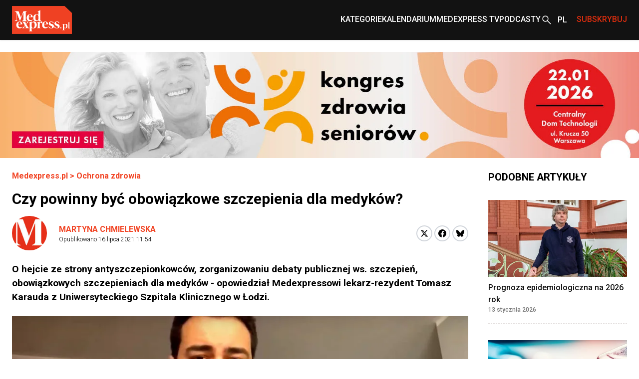

--- FILE ---
content_type: text/html; charset=utf-8
request_url: https://www.medexpress.pl/ochrona-zdrowia/czy-powinny-byc-obowiazkowe-szczepienia-dla-medykow-82263/
body_size: 19186
content:

  <!DOCTYPE html>
  
  <html lang="pl">
  <head>
    <meta charset="UTF-8">
    
  
  
  <meta property="og:title" content="Czy powinny być obowiązkowe szczepienia dla medyków?">
  <meta property="og:description" content="
    O hejcie ze strony antyszczepionkowców, zorganizowaniu debaty publicznej ws. szczepień, obowiązkowych szczepieniach dla medyków - opowiedział Medexpressowi lekarz-rezydent Tomasz Karauda z Uniwersyteckiego Szpitala Klinicznego w Łodzi.">
  <meta property="og:image" content="https://cdn.medexpress.pl/media/images/uploads202102Tomasz-Karauda-3-480x.original.format-webp.webp">
  <meta property="og:url" content="https://www.medexpress.pl/ochrona-zdrowia/czy-powinny-byc-obowiazkowe-szczepienia-dla-medykow-82263/">
  <meta property="og:type" content="article">
  <meta property="og:site_name" content="">
  <meta name="twitter:card" content="summary_large_image">
  <meta name="twitter:site" content="https://www.medexpress.pl">
  <meta name="twitter:creator"
        content="Martyna Chmielewska ">
  <meta name="twitter:title" content="Czy powinny być obowiązkowe szczepienia dla medyków?">
  <meta name="twitter:description" content=" 
O hejcie ze strony antyszczepionkowców, zorganizowaniu debaty publicznej ws. szczepień, obowiązkowych szczepieniach dla medyków - opowiedział Medexpressowi lekarz-rezydent Tomasz Karauda z Uniwersyteckiego Szpitala Klinicznego w Łodzi.">
  <meta name="twitter:image" content="https://cdn.medexpress.pl/media/images/uploads202102Tomasz-Karauda-3-480x.original.format-webp.webp">
  
  <script type="application/ld+json">
  {
    "@context": "https://schema.org",
    "@type": "MedicalWebPage",
    "headline": "Czy powinny być obowiązkowe szczepienia dla medyków?",
    "description": "O hejcie ze strony antyszczepionkowców, zorganizowaniu debaty publicznej ws. szczepień, obowiązkowych szczepieniach dla medyków \u002D opowiedział Medexpressowi lekarz\u002Drezydent Tomasz Karauda z Uniwersyteckiego Szpitala Klinicznego w Łodzi.",
    "image": {
      "@type": "ImageObject",
      "url": "https://cdn.medexpress.pl/media/images/uploads202102Tomasz-Karauda-3-480x.original.format-webp.webp",
      "width": 960,
      "height": 486
    },
    "datePublished": "2021-07-16T11:54:55+02:00",
    "dateModified": "2021-07-16T11:54:55+02:00",
    "author": [
      
      {
        "@type": "Person",
        "name": "Martyna Chmielewska"
      }
      
    ],
    "publisher": {
      "@type": "Organization",
      "name": "",
      "url": "https://www.medexpress.pl",
      "logo": {
        "@type": "ImageObject",
        "url": "https://www.medexpress.pl/static/images/logo.png"
      }
    },
    "mainEntityOfPage": {
      "@type": "WebPage",
      "@id": "https://www.medexpress.pl/ochrona-zdrowia/czy-powinny-byc-obowiazkowe-szczepienia-dla-medykow-82263/"
    },
    "articleSection": "szczepienia, Tomasz Karauda, COVID-19",
    "inLanguage": "pl"
  }
  </script>


    
      
    

    <link rel="dns-prefetch" href="https://cdn.medexpress.pl">
    <link rel="preconnect" href="https://fonts.googleapis.com">
    <link rel="preconnect" href="https://fonts.gstatic.com" crossorigin>
    <!-- Google Tag Manager -->
    <script>(function (w, d, s, l, i) {
      w[l] = w[l] || [];
      w[l].push({
        'gtm.start':
          new Date().getTime(), event: 'gtm.js'
      });
      var f = d.getElementsByTagName(s)[0],
        j = d.createElement(s), dl = l != 'dataLayer' ? '&l=' + l : '';
      j.async = true;
      j.src =
        'https://www.googletagmanager.com/gtm.js?id=' + i + dl;
      f.parentNode.insertBefore(j, f);
    })(window, document, 'script', 'dataLayer', 'GTM-MQ2G82H');
    </script>
    <!-- End Google Tag Manager -->
    <meta http-equiv="X-UA-Compatible" content="IE=edge">
    <meta name="viewport" content="width=device-width, initial-scale=1.0">

    <link rel="apple-touch-icon" sizes="180x180" href="/static/favicons/apple-touch-icon.321333b44a65.png">
    <link rel="icon" type="image/png" sizes="32x32" href="/static/favicons/favicon-32x32.d0d88229aeb6.png">
    <link rel="icon" type="image/png" sizes="16x16" href="/static/favicons/favicon-16x16.1c4411dba98a.png">
    <link rel="manifest" href="/static/favicons/site.06456d8a9c44.webmanifest">
    <link rel="mask-icon" href="/static/favicons/safari-pinned-tab.b64a3eee9d21.svg" color="#ff0000">
    <link rel="shortcut icon" href="/static/favicons/favicon.7699cb4a70df.ico">
    <meta name="apple-mobile-web-app-title" content="MedExpress">
    <meta name="application-name" content="MedExpress">
    <meta name="msapplication-TileColor" content="#da532c">
    <meta name="theme-color" content="#ffffff">

    <title>
      Czy powinny być obowiązkowe szczepienia dla medyków?
       -
        MedExpress.pl</title>
    <meta name="description" content="">

    <link href="https://fonts.googleapis.com/css2?family=Roboto:wght@300;400;500;700&display=swap" rel="stylesheet">
    <link href="/static/slick/slick.f38b2db10e01.css" rel="stylesheet"/>
    <link href="/static/slick/slick-theme.ef55da2ae798.css" rel="stylesheet"/>

    
  
    
  
  


    
      <link rel="stylesheet" href="/static/dist/css/style.906f95ebfbbd.css">
    
    <link rel="stylesheet" href="/static/dist/css/cookieconsent.cec58d479e02.css" media="print" onload="this.media='all'">

    
      
    

    <script src="/static/dist/js/alpine.min.4b5643f7d864.js" defer></script>

    
  </head>
  <body style="font-family: 'Roboto', sans-serif;"
        class="font-body ">
  <!-- Google Tag Manager (noscript) -->
  <noscript>
    <iframe src="https://www.googletagmanager.com/ns.html?id=GTM-MQ2G82H"
            height="0" width="0" style="display:none;visibility:hidden"></iframe>
  </noscript>
  <!-- End Google Tag Manager (noscript) -->
  
<header
    class="left-0 z-[999999] w-full bg-white shadow md:bg-[#121212]"
    id="main-header"
    x-data="scrollToReveal(); menuOpened = false;"
    x-ref="navbar"
    x-on:scroll.window="scroll()"
    x-bind:class="{
        'fixed top-0': menuOpened,
       'sticky top-0': sticky && !menuOpened,
       'relative': !sticky && !menuOpened,
     }"
    x-transition:enter="transition ease-out duration-300"
    x-transition:enter-start="opacity-0 scale-90"
    x-transition:enter-end="opacity-100 scale-100"
    x-transition:leave="transition ease-in duration-300"
    x-transition:leave-start="opacity-100 scale-100"
    x-transition:leave-end="opacity-0 scale-90">
    <nav class="container mx-auto max-w-screen-xl px-6 2xl:px-0" x-data="{ categoryMenu: false }">
        
        
<div class="hidden items-center justify-between md:flex md:min-h-[80px]">
    <div class="shrink-0">
        <a href="/">
            <img src="/static/img/logo.eb5c13010318.png" height="56" width="120" alt="Główne logo MedExpress"
        /></a>
    </div>
    <div class="flex justify-between gap-x-[30px]">
        
            
                
                    

<div id="menucats" class="flex items-center relative" @mouseover="categoryMenu = true"
     @mouseover.away="categoryMenu = false" x-transition="">
  <a href="" id="cat-link"
     class="block text-white menulink font-medium transition duration-150 ease-out hover:text-orange hover:ease-in uppercase">Kategorie</a>
  <div class="absolute top-[50px] bg-white shadow-xl min-w-[240px]" style="display:none;"
       x-show="categoryMenu" x-transition="">
    <ul>
      
        <li class="w-full py-2 border-b-2 border-gray-100  hover:bg-[#EAEAEA] px-2">
          <a href="/leki-technologie-medyczne/" class="transition duration-150 ease-out hover:text-orange hover:ease-in">
            Leki i technologie medyczne
          </a>
        </li>
      
        <li class="w-full py-2 border-b-2 border-gray-100  hover:bg-[#EAEAEA] px-2">
          <a href="/swiat/" class="transition duration-150 ease-out hover:text-orange hover:ease-in">
            Na świecie
          </a>
        </li>
      
        <li class="w-full py-2 border-b-2 border-gray-100  hover:bg-[#EAEAEA] px-2">
          <a href="/nauka-medycyna/" class="transition duration-150 ease-out hover:text-orange hover:ease-in">
            Nauka i medycyna
          </a>
        </li>
      
        <li class="w-full py-2 border-b-2 border-gray-100  hover:bg-[#EAEAEA] px-2">
          <a href="/ochrona-zdrowia/" class="transition duration-150 ease-out hover:text-orange hover:ease-in">
            Ochrona zdrowia
          </a>
        </li>
      
        <li class="w-full py-2 border-b-2 border-gray-100  hover:bg-[#EAEAEA] px-2">
          <a href="/pacjent/" class="transition duration-150 ease-out hover:text-orange hover:ease-in">
            Pacjent
          </a>
        </li>
      
        <li class="w-full py-2 border-b-2 border-gray-100  hover:bg-[#EAEAEA] px-2">
          <a href="/praca-w-medycynie/" class="transition duration-150 ease-out hover:text-orange hover:ease-in">
            Praca w medycynie
          </a>
        </li>
      
        <li class="w-full py-2 border-b-2 border-gray-100  hover:bg-[#EAEAEA] px-2">
          <a href="/premium/" class="transition duration-150 ease-out hover:text-orange hover:ease-in">
            Premium
          </a>
        </li>
      
        <li class="w-full py-2 border-b-2 border-gray-100  hover:bg-[#EAEAEA] px-2">
          <a href="/regionalne/" class="transition duration-150 ease-out hover:text-orange hover:ease-in">
            Regionalne
          </a>
        </li>
      
        <li class="w-full py-2 border-b-2 border-gray-100  hover:bg-[#EAEAEA] px-2">
          <a href="/stomatologia/" class="transition duration-150 ease-out hover:text-orange hover:ease-in">
            Stomatologia
          </a>
        </li>
      
        <li class="w-full py-2 border-b-2 border-gray-100  hover:bg-[#EAEAEA] px-2">
          <a href="/wydarzenia-kampanie/" class="transition duration-150 ease-out hover:text-orange hover:ease-in">
            Wydarzenia i kampanie
          </a>
        </li>
      
        <li class="w-full py-2 border-b-2 border-gray-100  hover:bg-[#EAEAEA] px-2">
          <a href="/zawody-medyczne/" class="transition duration-150 ease-out hover:text-orange hover:ease-in">
            Zawody medyczne
          </a>
        </li>
      
        <li class="w-full py-2 border-b-2 border-gray-100  hover:bg-[#EAEAEA] px-2">
          <a href="/zdrowie-uroda/" class="transition duration-150 ease-out hover:text-orange hover:ease-in">
            Zdrowie i uroda
          </a>
        </li>
      
        <li class="w-full py-2 border-b-2 border-gray-100  hover:bg-[#EAEAEA] px-2">
          <a href="/zywienie/" class="transition duration-150 ease-out hover:text-orange hover:ease-in">
            Żywienie
          </a>
        </li>
      
        <li class="w-full py-2  hover:bg-[#EAEAEA] px-2">
          <a href="/wyszlo-na-zdrowie/" class="transition duration-150 ease-out hover:text-orange hover:ease-in">
            #WyszłoNa...
          </a>
        </li>
      
    </ul>
  </div>
</div>

                
            
                
                    <div class="flex items-center">
                        <a
                            href="
                                /kalendarium/
                            "
                            
                            class="menulink hover:text-orange block font-medium uppercase text-white transition duration-150 ease-out hover:ease-in"
                            >Kalendarium</a
                        >
                    </div>
                
            
                
                    <div class="flex items-center">
                        <a
                            href="
                                /tv/
                            "
                            
                            class="menulink hover:text-orange block font-medium uppercase text-white transition duration-150 ease-out hover:ease-in"
                            >MedExpress TV</a
                        >
                    </div>
                
            
        
            
                
                    <div class="flex items-center">
                        <a
                            href="
                                /podcasty/
                            "
                            
                            class="menulink hover:text-orange block font-medium uppercase text-white transition duration-150 ease-out hover:ease-in"
                            >Podcasty</a
                        >
                    </div>
                
            
        
        <div class="flex items-center">
            
            
            
            
            
            
            <a href="/search/"><img src="/static/img/search2-white.da566391c7da.svg" alt="wyszukiwanie" /></a>
        </div>
        
            <div class="flex items-center" x-data="{ langSwitcher: false }">
                <div class="relative w-12" x-on:mouseleave="timeout = setTimeout(() => { langSwitcher = false }, 300)">
                    <button
                        class=" relative flex h-12 w-12 items-center pl-[10px] font-medium text-white hover:text-[#E12E0E]"
                        x-on:click="langSwitcher = !langSwitcher; clearTimeout(timeout)">
                        
                            <span class="uppercase">pl</span>
                        
                    </button>
                    <div class="absolute left-0 w-full" x-show="langSwitcher" x-transition="" style="display: none;">
                        <ul class="w-12 bg-[#121212]">
                            
                                
                            
                        </ul>
                    </div>
                </div>
            </div>
        
        
        
        
        
        
        
        <div class="flex items-center">
            <span
                class="menulink open-button block cursor-pointer font-medium uppercase text-[#E12E0E] transition duration-150 ease-out hover:text-white hover:ease-in"
                >Subskrybuj</span
            >
        </div>
        
    </div>
</div>

    </nav>
    <div class="flex items-center justify-around bg-[#121212] py-4 md:hidden">
        <button id="toggle-mobile" class="flex items-center justify-center" x-on:click="menuOpened = !menuOpened">
            <img
                srcset="/static/img/hamburger_white.c1ddd7466dac.svg"
                src="/static/img/hamburger_white.c1ddd7466dac.svg"
                alt="Menu"
                class="h-4" />
        </button>
        
        
        
        
        
        
        
        <div class="flex items-center justify-center" style="margin-left: 0.75rem;">
            <img src="/static/img/bell_white.73dda9770af6.svg" alt="Subskrybuj" class="bell open-button h-6 cursor-pointer" />
        </div>
        <a href="/" class="flex h-12 w-12 items-center justify-center">
            <img
                srcset="/static/img/medexpresscircle.04a6ac33a9af.png"
                src="/static/img/medexpresscircle.1765fb5714fd.svg"
                alt="Logo małe" />
        </a>
        
            <div class="flex items-center" x-data="{ langSwitcher: false }">
                <div class="relative w-12" x-on:mouseleave="timeout = setTimeout(() => { langSwitcher = false }, 300)">
                    <button
                        class=" relative flex h-12 w-12 items-center pl-[10px] pr-[20px] font-medium text-white before:left-0 hover:text-[#E12E0E]"
                        x-on:click="langSwitcher = !langSwitcher; clearTimeout(timeout)">
                        
                            <span class="uppercase">pl</span>
                        
                    </button>
                    <div class="absolute left-0 w-full" x-show="langSwitcher" x-transition="" style="display: none;">
                        <ul class="w-12 bg-[#121212]">
                            
                                
                            
                        </ul>
                    </div>
                </div>
            </div>
        
        <a class="flex items-center justify-center" href="/search/">
            <img
                srcset="/static/img/search2-white.da566391c7da.svg"
                src="/static/img/search2-white.da566391c7da.svg"
                alt="Szukaj"
                class="h-6" />
        </a>
    </div>
    

<div id="mobile-menu" class="hidden h-screen" style="z-index: 999999;">
  <div class="px-12 py-10">
    <ul>
      
        
          
            

<li>
  <a href="#" id="subs"
     class="text-xl font-medium border-b-2 border-black block py-2 mb-4 relative after:block after:bg-[url('../../img/arrowr.svg')] after:top-1/2 after:right-0 after:absolute after:w-2.5 after:h-5 after:bg-no-repeat after:-translate-y-1/2">Kategorie</a>
  <div id="subs-open" class="submenu hidden">
    <ul>
      
        <li><a href="/leki-technologie-medyczne/" class="font-medium block py-2 mb-2 relative">Leki i technologie medyczne</a></li>
      
        <li><a href="/swiat/" class="font-medium block py-2 mb-2 relative">Na świecie</a></li>
      
        <li><a href="/nauka-medycyna/" class="font-medium block py-2 mb-2 relative">Nauka i medycyna</a></li>
      
        <li><a href="/ochrona-zdrowia/" class="font-medium block py-2 mb-2 relative">Ochrona zdrowia</a></li>
      
        <li><a href="/pacjent/" class="font-medium block py-2 mb-2 relative">Pacjent</a></li>
      
        <li><a href="/praca-w-medycynie/" class="font-medium block py-2 mb-2 relative">Praca w medycynie</a></li>
      
        <li><a href="/premium/" class="font-medium block py-2 mb-2 relative">Premium</a></li>
      
        <li><a href="/regionalne/" class="font-medium block py-2 mb-2 relative">Regionalne</a></li>
      
        <li><a href="/stomatologia/" class="font-medium block py-2 mb-2 relative">Stomatologia</a></li>
      
        <li><a href="/wydarzenia-kampanie/" class="font-medium block py-2 mb-2 relative">Wydarzenia i kampanie</a></li>
      
        <li><a href="/zawody-medyczne/" class="font-medium block py-2 mb-2 relative">Zawody medyczne</a></li>
      
        <li><a href="/zdrowie-uroda/" class="font-medium block py-2 mb-2 relative">Zdrowie i uroda</a></li>
      
        <li><a href="/zywienie/" class="font-medium block py-2 mb-2 relative">Żywienie</a></li>
      
        <li><a href="/wyszlo-na-zdrowie/" class="font-medium block py-2 mb-2 relative">#WyszłoNa...</a></li>
      
    </ul>
  </div>
</li>

          
        
          
            <li>
              <a href="
/kalendarium/
"
                 
                 class="text-xl font-medium border-b-2 border-black block py-2 mb-4 relative after:block after:bg-[url('../../img/arrowr.svg')] after:top-1/2 after:right-0 after:absolute after:w-2.5 after:h-5 after:bg-no-repeat after:-translate-y-1/2">Kalendarium</a>
            </li>
          
        
          
            <li>
              <a href="
/tv/
"
                 
                 class="text-xl font-medium border-b-2 border-black block py-2 mb-4 relative after:block after:bg-[url('../../img/arrowr.svg')] after:top-1/2 after:right-0 after:absolute after:w-2.5 after:h-5 after:bg-no-repeat after:-translate-y-1/2">MedExpress TV</a>
            </li>
          
        
      
        
          
            <li>
              <a href="
/podcasty/
"
                 
                 class="text-xl font-medium border-b-2 border-black block py-2 mb-4 relative after:block after:bg-[url('../../img/arrowr.svg')] after:top-1/2 after:right-0 after:absolute after:w-2.5 after:h-5 after:bg-no-repeat after:-translate-y-1/2">Podcasty</a>
            </li>
          
        
      
    </ul>
  </div>
  
    <div class="px-12 mb-10">
      <span class="flex justify-center mb-2 text-sm">Wersje językowe: </span>
      <ul class="flex justify-center">
        
        
          <li><span
            class="active w-6 h-6 bg-orange text-white font-medium text-xs flex justify-center items-center uppercase ml-2">pl</span>
          </li>
        
      </ul>
    </div>
    </div>
  
</div>

<script>
  document.addEventListener('DOMContentLoaded', function() {
    // Pobierz przycisk zamykania menu
    const closeButton = document.getElementById('close-mobile-menu');
    
    if (closeButton) {
      closeButton.addEventListener('click', function() {
        // Sprawdź, czy globalna funkcja toggleMobileMenu jest dostępna
        if (typeof window.toggleMobileMenu === 'function') {
          window.toggleMobileMenu();
        } else {
          // Alternatywna implementacja
          const mobileMenu = document.getElementById('mobile-menu');
          if (mobileMenu) {
            mobileMenu.style.display = 'none';
            document.body.classList.remove('menu-open');
            
            // Zmień ikonę w przycisku toggle-mobile
            const toggleButton = document.getElementById('toggle-mobile');
            if (toggleButton) {
              const img = toggleButton.querySelector('img');
              if (img) img.src = "./assets/img/hamburger.svg";
            }
          }
        }
      });
    }
  });
</script>

</header>

  
  
  
    

  <section class=" hidden md:block">
    <div class="flex justify-center max-w-screen-xl container mx-auto mt-3 md:mt-6"
         >
      <a href="https://kongreszdrowiaseniorow.pl/">
      <picture>
        <img alt="banner" height="300" src="https://cdn.medexpress.pl/media/images/KZS-2026-1800x300.original.format-webp.webp" width="1800">
      </picture>
      </a>
    </div>
  </section>


  
    

  <section class=" block md:hidden ">
    <div class="flex justify-center max-w-screen-xl container mx-auto mt-3 md:mt-6"
         >
      <a href="https://kongreszdrowiaseniorow.pl/">
      <picture>
        <img alt="banner" height="300" src="https://cdn.medexpress.pl/media/images/KZS-2026-1000x300.original.format-webp.webp" width="1000">
      </picture>
      </a>
    </div>
  </section>


  
  
  
    


<script>
(function() {
    
    console.log('[djinsight] Object view tracking enabled');
    
    
    function trackObjectView() {
        var objectData = {"page_id": 3179, "content_type": "puput.entrypage", "url": "https://www.medexpress.pl/ochrona-zdrowia/czy-powinny-byc-obowiazkowe-szczepienia-dla-medykow-82263/"};
        objectData.referrer = document.referrer;
        objectData.user_agent = navigator.userAgent;
        
        fetch('/djinsight/record-view/', {
            method: 'POST',
            headers: {
                'Content-Type': 'application/json',
            },
            body: JSON.stringify(objectData),
            credentials: 'same-origin'
        })
        .then(function(response) {
            if (!response.ok) {
                console.error('[djinsight] Error recording object view:', response.status, response.statusText);
            }
            return response.json();
        })
        .then(function(data) {
            if (data.status === 'success') {
                
                console.log('[djinsight] Object view recorded successfully:', data);
                
            } else {
                console.error('[djinsight] Error recording object view:', data.message);
            }
        })
        .catch(function(error) {
            console.error('[djinsight] Network error recording object view:', error);
        });
    }
    
    
    window.addEventListener('load', function() {
        trackObjectView();
    });
    
})();
</script> 





  <main class="pt-6">
    <section>
      <div class="max-w-screen-xl container mx-auto md:pr-6 md:px-6 2xl:px-0">
        <div class="grid grid-cols-4 gap-x-10">
          <div class="col-span-4 md:col-span-3">
            <article class="mb-12">
              <div class="container max-w-screen-xl mx-auto px-6 md:px-0">
                <div class="mb-12">
                  <div class="mb-4">
                    <div class="font-bold text-orange"><a href="/">Medexpress.pl</a> <span> &gt; </span>
                      <a href="/ochrona-zdrowia/">Ochrona zdrowia</a>
                    </div>
                  </div>
                  <div class="mb-4">
                    

  
  


                    
                    
                      <h1 class="font-bold text-3xl">Czy powinny być obowiązkowe szczepienia dla medyków?</h1>
                    
                  </div>
                  
                  <div class=" md:flex md:items-center mb-6">
                    <div class="flex justify-between flex-1">
                      

  <div class="flex space-x-6 items-center mb-8 md:mb-0">
    <div>
      <div class="rounded-full overflow-hidden">
        
          <img src="/static/img/medexpresscircle.1765fb5714fd.svg" alt="MedExpress Team">
        
      </div>
    </div>
    <div>
      <p class="font-bold">
        <a href="/author/martyna-chmielewska/"
           class="text-orange hover:underline py-3 relative uppercase"
           rel="nofollow">Martyna Chmielewska</a>
      </p>
      <p class="font-light text-xs">Opublikowano
        <span>16 lipca 2021 11:54</span></p>
    </div>
  </div>


                      <div class="flex items-center mb-6 md:mb-0">
                        <div>
                          <a
                          href="https://twitter.com/share?url=https%3A//www.medexpress.pl/ochrona-zdrowia/czy-powinny-byc-obowiazkowe-szczepienia-dla-medykow-82263/&text=Czy%20powinny%20by%C4%87%20obowi%C4%85zkowe%20szczepienia%20dla%20medyk%C3%B3w%3F"
                          class="block w-8 h-8 rounded-full bg-white border-2 border-gray-300 flex items-center justify-center group hover:border-[#1DA1F2]"
                          target="_blank"
                          rel="nofollow">
                            <svg xmlns="http://www.w3.org/2000/svg" width="16" height="16" viewBox="0 0 24 24">
                              <path class="fill-black group-hover:fill-[#1DA1F2]" d="M18.244 2.25h3.308l-7.227 8.26 8.502 11.24H16.17l-5.214-6.817L4.99 21.75H1.68l7.73-8.835L1.254 2.25H8.08l4.713 6.231zm-1.161 17.52h1.833L7.084 4.126H5.117z"/>
                            </svg>
                          </a>
                        </div>
                        <div class="ml-1">
                          <a href="https://www.facebook.com/sharer/sharer.php?u=https://www.medexpress.pl/ochrona-zdrowia/czy-powinny-byc-obowiazkowe-szczepienia-dla-medykow-82263/"
                            class="block w-8 h-8 rounded-full bg-white border-2 border-gray-300 flex items-center justify-center group hover:border-[#1877F2]"
                            target="_blank"
                            rel="nofollow">
                            <svg width="16" height="16" viewBox="0 0 24 24" fill="none" xmlns="http://www.w3.org/2000/svg">
                              <path class="fill-black group-hover:fill-[#1877F2]" d="M24 12C24 5.37258 18.6274 0 12 0C5.37258 0 0 5.37258 0 12C0 17.9895 4.3882 22.954 10.125 23.8542V15.4688H7.07812V12H10.125V9.35625C10.125 6.34875 11.9166 4.6875 14.6576 4.6875C15.9701 4.6875 17.3438 4.92188 17.3438 4.92188V7.875H15.8306C14.34 7.875 13.875 8.80008 13.875 9.75V12H17.2031L16.6711 15.4688H13.875V23.8542C19.6118 22.954 24 17.9895 24 12Z"/>
                            </svg>
                          </a>
                        </div>
                        <div class="ml-1">
                          <a href="https://bsky.app/intent/compose?text=https%3A//www.medexpress.pl/ochrona-zdrowia/czy-powinny-byc-obowiazkowe-szczepienia-dla-medykow-82263/"
                            class="block w-8 h-8 rounded-full bg-white border-2 border-gray-300 flex items-center justify-center group hover:border-[#0085ff]"
                            target="_blank"
                            rel="nofollow">
                          <svg fill="none" viewBox="0 0 64 57" width="16" style="width: 16px; height: 14.5px;"><path class="fill-black group-hover:fill-[#0085ff]" d="M13.873 3.805C21.21 9.332 29.103 20.537 32 26.55v15.882c0-.338-.13.044-.41.867-1.512 4.456-7.418 21.847-20.923 7.944-7.111-7.32-3.819-14.64 9.125-16.85-7.405 1.264-15.73-.825-18.014-9.015C1.12 23.022 0 8.51 0 6.55 0-3.268 8.579-.182 13.873 3.805ZM50.127 3.805C42.79 9.332 34.897 20.537 32 26.55v15.882c0-.338.13.044.41.867 1.512 4.456 7.418 21.847 20.923 7.944 7.111-7.32 3.819-14.64-9.125-16.85 7.405 1.264 15.73-.825 18.014-9.015C62.88 23.022 64 8.51 64 6.55c0-9.818-8.578-6.732-13.873-2.745Z"></path></svg>
                          </a>
                        </div>
                      </div>
                    </div>
                  </div>
                  <div class="article-content">
                    <div class="mb-6 excerpt">
                      O hejcie ze strony antyszczepionkowców, zorganizowaniu debaty publicznej ws. szczepień, obowiązkowych szczepieniach dla medyków - opowiedział Medexpressowi lekarz-rezydent Tomasz Karauda z Uniwersyteckiego Szpitala Klinicznego w Łodzi. 
                    </div>
                  </div>
                  
                    <div class="flex-col text-center justify-center max-w-screen-xl container mx-auto mb-8
                      md:flex flex">
                      
                      
                      <img src="https://cdn.medexpress.pl/media/images/uploads202102Tomasz-K.2e16d0ba.fill-950x430.format-webp_YzTjVL4.webp"
                           srcset="https://cdn.medexpress.pl/media/images/uploads202102Tomasz-K.2e16d0ba.fill-950x430.format-webp_YzTjVL4.webp 1x, https://cdn.medexpress.pl/media/images/uploads202102Tomasz-.2e16d0ba.fill-1900x860.format-webp.webp 2x"
                           alt="Czy powinny być obowiązkowe szczepienia dla medyków? - Obrazek nagłówka" class="w-full">
                      
                      
                    </div>
                  
                  <div class="article-content">


                    
                      
                    
                    
                      <p>
                    
                      


    
        <div class="my-8">
            <div class="mb-6 flex justify-center">
                <div class="relative w-full aspect-video max-w-4xl">
                    <iframe
                        src="https://www.youtube.com/embed/nqDbibi_6pY"
                        title="YouTube video player"
                        frameborder="0"
                        allow="accelerometer; autoplay; clipboard-write; encrypted-media; gyroscope; picture-in-picture; web-share"
                        referrerpolicy="strict-origin-when-cross-origin"
                        allowfullscreen
                        class="absolute inset-0 w-full h-full"></iframe>
                </div>
            </div>
        </div>
    




                    
                      </p>

<p>Tomasza Karaudę pytamy o:</p>

<p>- hejt ze strony antyszczepionkowców za promowanie szczepień w mediach</p>

<p>- debatę publiczną ws. szczepień</p>

<p>- obowiązkowe szczepienia dla medyków</p>

                    
                  </div>
                </div>
                <div class="border-grey-light border-y py-7 mx-3">
                  <div class="flex flex-col md:flex-row md:items-center gap-4">
                    <a href="" rel="nofollow" id="pdf-link" class="flex items-center gap-3 py-3 font-bold">
                      <svg width="24" height="24" viewBox="0 0 24 24" fill="none" xmlns="http://www.w3.org/2000/svg">
                        <path d="M20 2H8C6.9 2 6 6.9 6 4V16C6 17.1 6.9 18 8 18H20C21.1 18 22 17.1 22 16V4C22 2.9 21.1 2 20 2Z" fill="#E32119"/>
                        <path d="M4 6H2V20C2 21.1 2.9 22 4 22H18V20H4V6Z" fill="#E32119"/>
                        <path d="M16 12H12V8H10V12H6L11 17L16 12Z" fill="white"/>
                      </svg>
                      Pobierz ten artykuł w formacie .pdf
                    </a>

                    <a href="#" class="flex items-center gap-3 py-3 font-bold bell open-button cursor-pointer">
                      <svg width="24" height="24" viewBox="0 0 24 24" fill="none" xmlns="http://www.w3.org/2000/svg">
                        <path d="M12 22C13.1 22 14 21.1 14 20H10C10 21.1 10.9 22 12 22ZM18 16V11C18 7.93 16.37 5.36 13.5 4.68V4C13.5 3.17 12.83 2.5 12 2.5C11.17 2.5 10.5 3.17 10.5 4V4.68C7.64 5.36 6 7.92 6 11V16L4 18V19H20V18L18 16ZM16 17H8V11C8 8.52 9.51 6.5 12 6.5C14.49 6.5 16 8.52 16 11V17Z" fill="#E32119"/>
                      </svg>
                      Zapisz się do newslettera
                    </a>

                    <a href="#" id="email-article" class="flex items-center gap-3 py-3 font-bold cursor-pointer">
                      <svg width="24" height="24" viewBox="0 0 24 24" fill="none" xmlns="http://www.w3.org/2000/svg">
                        <path d="M20 4H4C2.9 4 2.01 4.9 2.01 6L2 18C2 19.1 2.9 20 4 20H20C21.1 20 22 19.1 22 18V6C22 4.9 21.1 4 20 4ZM20 8L12 13L4 8V6L12 11L20 6V8Z" fill="#E32119"/>
                      </svg>
                      Wyślij na email
                    </a>
                  </div>
                </div>
                
                  
                    <div class="border-grey-light border-b py-7 mx-3  text-sm text-[#848484]">
                      <p class="mb-2">Tematy</p>
                      
                        <a href="/tag/szczepienia/"
                           rel="nofollow"
                           class="text-orange hover:underline py-3 relative uppercase">szczepienia</a>
                        <span> / </span>
                      
                        <a href="/tag/tomasz-karauda/"
                           rel="nofollow"
                           class="text-orange hover:underline py-3 relative uppercase">Tomasz Karauda</a>
                        <span> / </span>
                      
                        <a href="/tag/covid-19/"
                           rel="nofollow"
                           class="text-orange hover:underline py-3 relative uppercase">COVID-19</a>
                        
                      
                    </div>
                  
                
              </div>
            </article>
          </div>
          <div class="col-span-4 md:col-span-1 px-6 md:px-0 pt-6 md:pt-0 md:self-start md:sticky" style="top: 20px;">
            <div class="">
              <!-- Losowe promowane wydarzenie -->
              








              <div>
                <h3 class="font-bold text-xl relative uppercase mb-8 ">Podobne artykuły</h3>
              </div>
              <div class="hidden md:block">
                <div class="hidden md:grid gap-y-8  grid-cols-1">
                  
                    

<div
    class="relative border-[#7C6864] border-b border-dashed flex flex-col pb-5 md:flex-row md:flex-col">
    <div class="mb-[10px] block sm:hidden md:block">
        <a href="/ochrona-zdrowia/prognoza-epidemiologiczna-na-2026-rok/"><img alt="dr Andrzej Jarynowski" class="w-full" height="272" src="https://cdn.medexpress.pl/media/images/dr_Andrzej_Jarynowski.fec48108.fill-491x272.format-webp.webp" width="491"></a>
    </div>
    <div class="sm:flex sm:items-center w-full">
        <a href="/ochrona-zdrowia/prognoza-epidemiologiczna-na-2026-rok/" class="hidden min-w-[180px] sm:block md:hidden"
            ><img alt="dr Andrzej Jarynowski" class="float-left w-[180px] mr-3 mb-3" height="272" src="https://cdn.medexpress.pl/media/images/dr_Andrzej_Jarynowski.fec48108.fill-491x272.format-webp.webp" width="491"></a
        >
        <div class="block">
            

  
  


            
            <h3 class="">
                <a
                    href="/ochrona-zdrowia/prognoza-epidemiologiczna-na-2026-rok/"
                    class="font-medium text-[#121212] transition duration-150 ease-out hover:text-[#E12E0E] hover:ease-in"
                    >Prognoza epidemiologiczna na 2026 rok</a
                >
                
                    <span class="hidden text-xs font-medium text-[#757575] sm:block md:hidden">13 stycznia 2026</span>
                
            </h3>
        </div>
        
    </div>
    
        <div class=" block sm:hidden md:block bottom-3 w-full">
            <div class="flex items-center justify-between">
                
                <div class="text-xs font-medium text-[#757575]">13 stycznia 2026</div>
            </div>
        </div>
    
</div>

                  
                    

<div
    class="relative border-[#7C6864] border-b border-dashed flex flex-col pb-5 md:flex-row md:flex-col">
    <div class="mb-[10px] block sm:hidden md:block">
        <a href="/swiat/usa-ograniczaja-obowiazkowe-szczepienia-dzieci-szesc-preparatow-usunietych-z-uniwersalnych-zalecen/"><img alt="iStock-1027752634" class="w-full" height="272" src="https://cdn.medexpress.pl/media/images/iStock-1027752634.2e16d0ba.fill-491x272.format-webp.webp" width="491"></a>
    </div>
    <div class="sm:flex sm:items-center w-full">
        <a href="/swiat/usa-ograniczaja-obowiazkowe-szczepienia-dzieci-szesc-preparatow-usunietych-z-uniwersalnych-zalecen/" class="hidden min-w-[180px] sm:block md:hidden"
            ><img alt="iStock-1027752634" class="float-left w-[180px] mr-3 mb-3" height="272" src="https://cdn.medexpress.pl/media/images/iStock-1027752634.2e16d0ba.fill-491x272.format-webp.webp" width="491"></a
        >
        <div class="block">
            

  
  


            
            <h3 class="">
                <a
                    href="/swiat/usa-ograniczaja-obowiazkowe-szczepienia-dzieci-szesc-preparatow-usunietych-z-uniwersalnych-zalecen/"
                    class="font-medium text-[#121212] transition duration-150 ease-out hover:text-[#E12E0E] hover:ease-in"
                    >USA ograniczają obowiązkowe szczepienia dzieci – sześć preparatów usuniętych z uniwersalnych zaleceń</a
                >
                
                    <span class="hidden text-xs font-medium text-[#757575] sm:block md:hidden">9 stycznia 2026</span>
                
            </h3>
        </div>
        
    </div>
    
        <div class=" block sm:hidden md:block bottom-3 w-full">
            <div class="flex items-center justify-between">
                
                <div class="text-xs font-medium text-[#757575]">9 stycznia 2026</div>
            </div>
        </div>
    
</div>

                  
                    

<div
    class="relative border-[#7C6864] border-b border-dashed flex flex-col pb-5 md:flex-row md:flex-col">
    <div class="mb-[10px] block sm:hidden md:block">
        <a href="/blogosfera/co-moze-sejm/"><img alt="Małgorzata Solecka" class="w-full" height="272" src="https://cdn.medexpress.pl/media/images/uploads202202Msolecka.2e16d0ba.fill-491x272.format-webp_BeTR1x7.webp" width="491"></a>
    </div>
    <div class="sm:flex sm:items-center w-full">
        <a href="/blogosfera/co-moze-sejm/" class="hidden min-w-[180px] sm:block md:hidden"
            ><img alt="Małgorzata Solecka" class="float-left w-[180px] mr-3 mb-3" height="272" src="https://cdn.medexpress.pl/media/images/uploads202202Msolecka.2e16d0ba.fill-491x272.format-webp_BeTR1x7.webp" width="491"></a
        >
        <div class="block">
            

  
    <span
      class="inline-block border-2 border-orange px-3 pb-0.5 pt-1 text-xs font-bold  text-white bg-orange uppercase mr-2">
      FELIETON</span>
  
    <span
      class="inline-block pb-0.5 pt-1 text-xs font-bold text-grey-dark">Małgorzata Solecka</span>
  


            
            <h3 class="">
                <a
                    href="/blogosfera/co-moze-sejm/"
                    class="font-medium text-[#121212] transition duration-150 ease-out hover:text-[#E12E0E] hover:ease-in"
                    >Co może Sejm?</a
                >
                
                    <span class="hidden text-xs font-medium text-[#757575] sm:block md:hidden">22 grudnia 2025</span>
                
            </h3>
        </div>
        
    </div>
    
        <div class=" block sm:hidden md:block bottom-3 w-full">
            <div class="flex items-center justify-between">
                
                <div class="text-xs font-medium text-[#757575]">22 grudnia 2025</div>
            </div>
        </div>
    
</div>

                  
                    

<div
    class="relative border-[#7C6864] border-b border-dashed flex flex-col pb-5 md:flex-row md:flex-col">
    <div class="mb-[10px] block sm:hidden md:block">
        <a href="/ochrona-zdrowia/zapasc-profilaktyki-w-polsce-dlaczego-boimy-sie-szczepionek-bardziej-niz-zawalu/"><img alt="kwellness-9956059_1280" class="w-full" height="272" src="https://cdn.medexpress.pl/media/images/kwellness-9956059_128.2e16d0ba.fill-491x272.format-webp.webp" width="491"></a>
    </div>
    <div class="sm:flex sm:items-center w-full">
        <a href="/ochrona-zdrowia/zapasc-profilaktyki-w-polsce-dlaczego-boimy-sie-szczepionek-bardziej-niz-zawalu/" class="hidden min-w-[180px] sm:block md:hidden"
            ><img alt="kwellness-9956059_1280" class="float-left w-[180px] mr-3 mb-3" height="272" src="https://cdn.medexpress.pl/media/images/kwellness-9956059_128.2e16d0ba.fill-491x272.format-webp.webp" width="491"></a
        >
        <div class="block">
            

  
  


            
            <h3 class="">
                <a
                    href="/ochrona-zdrowia/zapasc-profilaktyki-w-polsce-dlaczego-boimy-sie-szczepionek-bardziej-niz-zawalu/"
                    class="font-medium text-[#121212] transition duration-150 ease-out hover:text-[#E12E0E] hover:ease-in"
                    >Zapaść profilaktyki w Polsce. Dlaczego boimy się szczepionek bardziej niż zawału?</a
                >
                
                    <span class="hidden text-xs font-medium text-[#757575] sm:block md:hidden">9 grudnia 2025</span>
                
            </h3>
        </div>
        
    </div>
    
        <div class=" block sm:hidden md:block bottom-3 w-full">
            <div class="flex items-center justify-between">
                
                <div class="text-xs font-medium text-[#757575]">9 grudnia 2025</div>
            </div>
        </div>
    
</div>

                  
                    

<div
    class="relative  flex flex-col pb-5 md:flex-row md:flex-col">
    <div class="mb-[10px] block sm:hidden md:block">
        <a href="/ochrona-zdrowia/nik-o-zakupach-covidowych-co-ze-sprzetem-medycznym/"><img alt="NIK-P-20_052-realizacja-zadan-NFZpdf---Adobe-Acro" class="w-full" height="272" src="https://cdn.medexpress.pl/media/images/NIK-P-20_052-realizac.2e16d0ba.fill-491x272.format-webp.webp" width="491"></a>
    </div>
    <div class="sm:flex sm:items-center w-full">
        <a href="/ochrona-zdrowia/nik-o-zakupach-covidowych-co-ze-sprzetem-medycznym/" class="hidden min-w-[180px] sm:block md:hidden"
            ><img alt="NIK-P-20_052-realizacja-zadan-NFZpdf---Adobe-Acro" class="float-left w-[180px] mr-3 mb-3" height="272" src="https://cdn.medexpress.pl/media/images/NIK-P-20_052-realizac.2e16d0ba.fill-491x272.format-webp.webp" width="491"></a
        >
        <div class="block">
            

  
  


            
            <h3 class="">
                <a
                    href="/ochrona-zdrowia/nik-o-zakupach-covidowych-co-ze-sprzetem-medycznym/"
                    class="font-medium text-[#121212] transition duration-150 ease-out hover:text-[#E12E0E] hover:ease-in"
                    >NIK o zakupach covidowych: co ze sprzętem medycznym?</a
                >
                
                    <span class="hidden text-xs font-medium text-[#757575] sm:block md:hidden">8 grudnia 2025</span>
                
            </h3>
        </div>
        
    </div>
    
        <div class=" block sm:hidden md:block bottom-3 w-full">
            <div class="flex items-center justify-between">
                
                <div class="text-xs font-medium text-[#757575]">8 grudnia 2025</div>
            </div>
        </div>
    
</div>

                  
                </div>
              </div>
              <div class="md:hidden mb-6">
                
                  

<div
    class="relative  flex flex-col pb-5 md:flex-row md:flex-col">
    <div class="mb-[10px] block sm:hidden md:block">
        <a href="/ochrona-zdrowia/prognoza-epidemiologiczna-na-2026-rok/"><img alt="dr Andrzej Jarynowski" class="w-full" height="272" src="https://cdn.medexpress.pl/media/images/dr_Andrzej_Jarynowski.fec48108.fill-491x272.format-webp.webp" width="491"></a>
    </div>
    <div class="sm:flex sm:items-center w-full">
        <a href="/ochrona-zdrowia/prognoza-epidemiologiczna-na-2026-rok/" class="hidden min-w-[180px] sm:block md:hidden"
            ><img alt="dr Andrzej Jarynowski" class="float-left w-[180px] mr-3 mb-3" height="272" src="https://cdn.medexpress.pl/media/images/dr_Andrzej_Jarynowski.fec48108.fill-491x272.format-webp.webp" width="491"></a
        >
        <div class="block">
            

  
  


            
            <h3 class="">
                <a
                    href="/ochrona-zdrowia/prognoza-epidemiologiczna-na-2026-rok/"
                    class="font-medium text-[#121212] transition duration-150 ease-out hover:text-[#E12E0E] hover:ease-in"
                    >Prognoza epidemiologiczna na 2026 rok</a
                >
                
                    <span class="hidden text-xs font-medium text-[#757575] sm:block md:hidden">13 stycznia 2026</span>
                
            </h3>
        </div>
        
    </div>
    
        <div class=" block sm:hidden md:block bottom-3 w-full">
            <div class="flex items-center justify-between">
                
                <div class="text-xs font-medium text-[#757575]">13 stycznia 2026</div>
            </div>
        </div>
    
</div>

                
                  

<div
    class="relative  flex flex-col pb-5 md:flex-row md:flex-col">
    <div class="mb-[10px] block sm:hidden md:block">
        <a href="/swiat/usa-ograniczaja-obowiazkowe-szczepienia-dzieci-szesc-preparatow-usunietych-z-uniwersalnych-zalecen/"><img alt="iStock-1027752634" class="w-full" height="272" src="https://cdn.medexpress.pl/media/images/iStock-1027752634.2e16d0ba.fill-491x272.format-webp.webp" width="491"></a>
    </div>
    <div class="sm:flex sm:items-center w-full">
        <a href="/swiat/usa-ograniczaja-obowiazkowe-szczepienia-dzieci-szesc-preparatow-usunietych-z-uniwersalnych-zalecen/" class="hidden min-w-[180px] sm:block md:hidden"
            ><img alt="iStock-1027752634" class="float-left w-[180px] mr-3 mb-3" height="272" src="https://cdn.medexpress.pl/media/images/iStock-1027752634.2e16d0ba.fill-491x272.format-webp.webp" width="491"></a
        >
        <div class="block">
            

  
  


            
            <h3 class="">
                <a
                    href="/swiat/usa-ograniczaja-obowiazkowe-szczepienia-dzieci-szesc-preparatow-usunietych-z-uniwersalnych-zalecen/"
                    class="font-medium text-[#121212] transition duration-150 ease-out hover:text-[#E12E0E] hover:ease-in"
                    >USA ograniczają obowiązkowe szczepienia dzieci – sześć preparatów usuniętych z uniwersalnych zaleceń</a
                >
                
                    <span class="hidden text-xs font-medium text-[#757575] sm:block md:hidden">9 stycznia 2026</span>
                
            </h3>
        </div>
        
    </div>
    
        <div class=" block sm:hidden md:block bottom-3 w-full">
            <div class="flex items-center justify-between">
                
                <div class="text-xs font-medium text-[#757575]">9 stycznia 2026</div>
            </div>
        </div>
    
</div>

                
                  

<div
    class="relative  flex flex-col pb-5 md:flex-row md:flex-col">
    <div class="mb-[10px] block sm:hidden md:block">
        <a href="/blogosfera/co-moze-sejm/"><img alt="Małgorzata Solecka" class="w-full" height="272" src="https://cdn.medexpress.pl/media/images/uploads202202Msolecka.2e16d0ba.fill-491x272.format-webp_BeTR1x7.webp" width="491"></a>
    </div>
    <div class="sm:flex sm:items-center w-full">
        <a href="/blogosfera/co-moze-sejm/" class="hidden min-w-[180px] sm:block md:hidden"
            ><img alt="Małgorzata Solecka" class="float-left w-[180px] mr-3 mb-3" height="272" src="https://cdn.medexpress.pl/media/images/uploads202202Msolecka.2e16d0ba.fill-491x272.format-webp_BeTR1x7.webp" width="491"></a
        >
        <div class="block">
            

  
    <span
      class="inline-block border-2 border-orange px-3 pb-0.5 pt-1 text-xs font-bold  text-white bg-orange uppercase mr-2">
      FELIETON</span>
  
    <span
      class="inline-block pb-0.5 pt-1 text-xs font-bold text-grey-dark">Małgorzata Solecka</span>
  


            
            <h3 class="">
                <a
                    href="/blogosfera/co-moze-sejm/"
                    class="font-medium text-[#121212] transition duration-150 ease-out hover:text-[#E12E0E] hover:ease-in"
                    >Co może Sejm?</a
                >
                
                    <span class="hidden text-xs font-medium text-[#757575] sm:block md:hidden">22 grudnia 2025</span>
                
            </h3>
        </div>
        
    </div>
    
        <div class=" block sm:hidden md:block bottom-3 w-full">
            <div class="flex items-center justify-between">
                
                <div class="text-xs font-medium text-[#757575]">22 grudnia 2025</div>
            </div>
        </div>
    
</div>

                
                  

<div
    class="relative  flex flex-col pb-5 md:flex-row md:flex-col">
    <div class="mb-[10px] block sm:hidden md:block">
        <a href="/ochrona-zdrowia/zapasc-profilaktyki-w-polsce-dlaczego-boimy-sie-szczepionek-bardziej-niz-zawalu/"><img alt="kwellness-9956059_1280" class="w-full" height="272" src="https://cdn.medexpress.pl/media/images/kwellness-9956059_128.2e16d0ba.fill-491x272.format-webp.webp" width="491"></a>
    </div>
    <div class="sm:flex sm:items-center w-full">
        <a href="/ochrona-zdrowia/zapasc-profilaktyki-w-polsce-dlaczego-boimy-sie-szczepionek-bardziej-niz-zawalu/" class="hidden min-w-[180px] sm:block md:hidden"
            ><img alt="kwellness-9956059_1280" class="float-left w-[180px] mr-3 mb-3" height="272" src="https://cdn.medexpress.pl/media/images/kwellness-9956059_128.2e16d0ba.fill-491x272.format-webp.webp" width="491"></a
        >
        <div class="block">
            

  
  


            
            <h3 class="">
                <a
                    href="/ochrona-zdrowia/zapasc-profilaktyki-w-polsce-dlaczego-boimy-sie-szczepionek-bardziej-niz-zawalu/"
                    class="font-medium text-[#121212] transition duration-150 ease-out hover:text-[#E12E0E] hover:ease-in"
                    >Zapaść profilaktyki w Polsce. Dlaczego boimy się szczepionek bardziej niż zawału?</a
                >
                
                    <span class="hidden text-xs font-medium text-[#757575] sm:block md:hidden">9 grudnia 2025</span>
                
            </h3>
        </div>
        
    </div>
    
        <div class=" block sm:hidden md:block bottom-3 w-full">
            <div class="flex items-center justify-between">
                
                <div class="text-xs font-medium text-[#757575]">9 grudnia 2025</div>
            </div>
        </div>
    
</div>

                
                  

<div
    class="relative  flex flex-col pb-5 md:flex-row md:flex-col">
    <div class="mb-[10px] block sm:hidden md:block">
        <a href="/ochrona-zdrowia/nik-o-zakupach-covidowych-co-ze-sprzetem-medycznym/"><img alt="NIK-P-20_052-realizacja-zadan-NFZpdf---Adobe-Acro" class="w-full" height="272" src="https://cdn.medexpress.pl/media/images/NIK-P-20_052-realizac.2e16d0ba.fill-491x272.format-webp.webp" width="491"></a>
    </div>
    <div class="sm:flex sm:items-center w-full">
        <a href="/ochrona-zdrowia/nik-o-zakupach-covidowych-co-ze-sprzetem-medycznym/" class="hidden min-w-[180px] sm:block md:hidden"
            ><img alt="NIK-P-20_052-realizacja-zadan-NFZpdf---Adobe-Acro" class="float-left w-[180px] mr-3 mb-3" height="272" src="https://cdn.medexpress.pl/media/images/NIK-P-20_052-realizac.2e16d0ba.fill-491x272.format-webp.webp" width="491"></a
        >
        <div class="block">
            

  
  


            
            <h3 class="">
                <a
                    href="/ochrona-zdrowia/nik-o-zakupach-covidowych-co-ze-sprzetem-medycznym/"
                    class="font-medium text-[#121212] transition duration-150 ease-out hover:text-[#E12E0E] hover:ease-in"
                    >NIK o zakupach covidowych: co ze sprzętem medycznym?</a
                >
                
                    <span class="hidden text-xs font-medium text-[#757575] sm:block md:hidden">8 grudnia 2025</span>
                
            </h3>
        </div>
        
    </div>
    
        <div class=" block sm:hidden md:block bottom-3 w-full">
            <div class="flex items-center justify-between">
                
                <div class="text-xs font-medium text-[#757575]">8 grudnia 2025</div>
            </div>
        </div>
    
</div>

                
              </div>
            </div>
          </div>
    </section>
    
<div class="bg-black flex flex-col md:flex-row mb-12 py-12 max-w-screen-xl mx-auto px-6">
  <div class="flex flex-col w-full md:w-1/2 border-gray-800 border-b pb-3 md:pb-0 md:border-b-0">
    <h3 class="text-[#f14424] font-bold uppercase mb-4">Szukaj nowych pracowników</h3>
    <h2 class="text-3xl text-white font-bold mb-4">
      Dodaj ogłoszenie o pracę
      <span class="block">
        <span
          class="text-5xl text-[#f14424] relative after:bg-[url('../img/stroke-red.svg')] after:absolute after:w-[114px] after:h-[4px] after:-bottom-[2px] after:-left-[5px]">
      za darmo
    </span>
      </span>
    </h2>
    <div class="mt-6">
      <div
        class="py-1 bg-[#f14424] pl-6 flex w-[230px] relative justify-center  hover:bg-white text-[#F8F9FF] hover:text-[#f14424] hover:transition-all hover:duration-300 hover:bease-in-out transition-all duration-300 ease-in-out">
        <a href="https://pracamedyka.pl/oferty-pracy/nowa/" class="flex h-[46px] items-center relative w-full">
          <p class="font-light text-md leading-tight pr-6 ">Dodaj w 2 minuty</p>
          <div
            class="w-[46px] h-[46px] bg-[#f14424] flex justify-center items-center absolute right-[10px] top-0">
            <img src="https://pracamedyka.pl/static/img/addButton.svg" alt="Dodaj ofertę">
          </div>
        </a>
      </div>
    </div>
    <div class="mt-6">
      <ul class="flex">
        <li class="text-sm text-gray-200">
          <a href="https://pracamedyka.pl/regulamin/" target="_blank" rel="nofollow" class="hover:underline">
            Regulamin
          </a>
        </li>
      </ul>
    </div>
    <div class="text-xs mt-6 text-white text-gray-200">
      Lub znajdź wyjątkowe miejsce pracy!
    </div>
  </div>
  <div class="w-full md:w-1/2 pt-3 md:pt-0">
    <h3 class="uppercase text-white font-bold w-full mb-6">Najciekawsze oferty pracy <small>(przewiń)</small></h3>
    <div class="bg-white h-[268px] overflow-y-visible overflow-x-hidden">
      
        <div class="border-b border-gray-300 mx-6">
          <a class="cursor-pointer block w-full h-full py-5"
             target="_blank"
             href="https://pracamedyka.pl/oferty-pracy/lekarz-poz-943404963/">
            <div class="grid grid-cols-8">
              
              <div class="mb-1 col-span-5">
                <div class="flex flex-col max-w-[230px]">
                  <h2 class="text-md text-black font-light">
                    LEKARZ POZ
                  </h2>
                  
                  
                  
                </div>
                <ul
                  class="flex text-xs text-gray-500 font-light gap-x-3 flex-col"
                >
                  <li>Piotr Michałowicz Nzoz Praktyka Lekarza Rodzinnego</li>
                  
                </ul>
              </div>
              <div class="flex justify-start flex-col col-span-3">
                
                  <div class="text-xl text-black font-light leading-5 lg:w-full lg:text-right">
                    
                    <div class="text-xl">
                      
                    </div>
                    
                    
                    
                    
                      <div class="text-sm">Wynagrodzenie do ustalenia</div>
                      
                    
                  </div>
                
                  <div class="text-xl text-black font-light leading-5 lg:w-full lg:text-right">
                    
                    <div class="text-xl">
                      
                    </div>
                    
                    
                    
                    
                      <div class="text-sm">Wynagrodzenie do ustalenia</div>
                      
                    
                  </div>
                
                  <div class="text-xl text-black font-light leading-5 lg:w-full lg:text-right">
                    
                    <div class="text-xl">
                      
                    </div>
                    
                    
                    
                    
                      <div class="text-sm">Wynagrodzenie do ustalenia</div>
                      
                    
                  </div>
                
              </div>
            </div>
          </a>
        </div>
      
        <div class="border-b border-gray-300 mx-6">
          <a class="cursor-pointer block w-full h-full py-5"
             target="_blank"
             href="https://pracamedyka.pl/oferty-pracy/rejestratorka-medyczna-rejestrator-medyczny-267162581/">
            <div class="grid grid-cols-8">
              
              <div class="mb-1 col-span-5">
                <div class="flex flex-col max-w-[230px]">
                  <h2 class="text-md text-black font-light">
                    Rejestratorka medyczna / Rejestrator medyczny
                  </h2>
                  
                  
                  
                </div>
                <ul
                  class="flex text-xs text-gray-500 font-light gap-x-3 flex-col"
                >
                  <li>Klinika Bocian</li>
                  
                </ul>
              </div>
              <div class="flex justify-start flex-col col-span-3">
                
                  <div class="text-xl text-black font-light leading-5 lg:w-full lg:text-right">
                    
                    <div class="text-xl">
                      
                    </div>
                    
                    
                    
                    
                      <div class="text-sm">Wynagrodzenie do ustalenia</div>
                      
                    
                  </div>
                
              </div>
            </div>
          </a>
        </div>
      
        <div class="border-b border-gray-300 mx-6">
          <a class="cursor-pointer block w-full h-full py-5"
             target="_blank"
             href="https://pracamedyka.pl/oferty-pracy/polozna-polozny-787719979/">
            <div class="grid grid-cols-8">
              
              <div class="mb-1 col-span-5">
                <div class="flex flex-col max-w-[230px]">
                  <h2 class="text-md text-black font-light">
                    Położna / Położny
                  </h2>
                  
                  
                  
                </div>
                <ul
                  class="flex text-xs text-gray-500 font-light gap-x-3 flex-col"
                >
                  <li>Klinika Bocian</li>
                  
                </ul>
              </div>
              <div class="flex justify-start flex-col col-span-3">
                
                  <div class="text-xl text-black font-light leading-5 lg:w-full lg:text-right">
                    
                    <div class="text-xl">
                      
                    </div>
                    
                    
                    
                    
                      <div class="text-sm">Wynagrodzenie do ustalenia</div>
                      
                    
                  </div>
                
              </div>
            </div>
          </a>
        </div>
      
        <div class="border-b border-gray-300 mx-6">
          <a class="cursor-pointer block w-full h-full py-5"
             target="_blank"
             href="https://pracamedyka.pl/oferty-pracy/polozna-gdansk-65186053/">
            <div class="grid grid-cols-8">
              
              <div class="mb-1 col-span-5">
                <div class="flex flex-col max-w-[230px]">
                  <h2 class="text-md text-black font-light">
                    Położna (Gdańsk)
                  </h2>
                  
                  
                  
                </div>
                <ul
                  class="flex text-xs text-gray-500 font-light gap-x-3 flex-col"
                >
                  <li>Klinika Bocian</li>
                  
                </ul>
              </div>
              <div class="flex justify-start flex-col col-span-3">
                
                  <div class="text-xl text-black font-light leading-5 lg:w-full lg:text-right">
                    
                    <div class="text-xl">
                      
                    </div>
                    
                    
                    
                    
                      <div class="text-sm">Wynagrodzenie do ustalenia</div>
                      
                    
                  </div>
                
              </div>
            </div>
          </a>
        </div>
      
        <div class="border-b border-gray-300 mx-6">
          <a class="cursor-pointer block w-full h-full py-5"
             target="_blank"
             href="https://pracamedyka.pl/oferty-pracy/diagnosta-laboratoryjny-817918401/">
            <div class="grid grid-cols-8">
              
              <div class="mb-1 col-span-5">
                <div class="flex flex-col max-w-[230px]">
                  <h2 class="text-md text-black font-light">
                    Diagnosta laboratoryjny
                  </h2>
                  
                  
                  
                </div>
                <ul
                  class="flex text-xs text-gray-500 font-light gap-x-3 flex-col"
                >
                  <li>Klinika Bocian</li>
                  
                </ul>
              </div>
              <div class="flex justify-start flex-col col-span-3">
                
                  <div class="text-xl text-black font-light leading-5 lg:w-full lg:text-right">
                    
                    <div class="text-xl">
                      
                    </div>
                    
                    
                    
                    
                      <div class="text-sm">Wynagrodzenie do ustalenia</div>
                      
                    
                  </div>
                
              </div>
            </div>
          </a>
        </div>
      
        <div class="border-b border-gray-300 mx-6">
          <a class="cursor-pointer block w-full h-full py-5"
             target="_blank"
             href="https://pracamedyka.pl/oferty-pracy/rejestratorka-medyczna-j-niemiecki-306085677/">
            <div class="grid grid-cols-8">
              
              <div class="mb-1 col-span-5">
                <div class="flex flex-col max-w-[230px]">
                  <h2 class="text-md text-black font-light">
                    Rejestratorka medyczna/Rejestrator medyczny (j.niemiecki)
                  </h2>
                  
                  
                  
                </div>
                <ul
                  class="flex text-xs text-gray-500 font-light gap-x-3 flex-col"
                >
                  <li>Klinika Bocian</li>
                  
                </ul>
              </div>
              <div class="flex justify-start flex-col col-span-3">
                
                  <div class="text-xl text-black font-light leading-5 lg:w-full lg:text-right">
                    
                    <div class="text-xl">
                      
                    </div>
                    
                    
                    
                    
                      <div class="text-sm">Wynagrodzenie do ustalenia</div>
                      
                    
                  </div>
                
              </div>
            </div>
          </a>
        </div>
      
        <div class="border-b border-gray-300 mx-6">
          <a class="cursor-pointer block w-full h-full py-5"
             target="_blank"
             href="https://pracamedyka.pl/oferty-pracy/diagnosta-laboratoryjny-960285185/">
            <div class="grid grid-cols-8">
              
              <div class="mb-1 col-span-5">
                <div class="flex flex-col max-w-[230px]">
                  <h2 class="text-md text-black font-light">
                    Diagnosta laboratoryjny
                  </h2>
                  
                  
                  
                </div>
                <ul
                  class="flex text-xs text-gray-500 font-light gap-x-3 flex-col"
                >
                  <li>Klinika Bocian</li>
                  
                </ul>
              </div>
              <div class="flex justify-start flex-col col-span-3">
                
                  <div class="text-xl text-black font-light leading-5 lg:w-full lg:text-right">
                    
                    <div class="text-xl">
                      
                    </div>
                    
                    
                    
                    
                      <div class="text-sm">Wynagrodzenie do ustalenia</div>
                      
                    
                  </div>
                
              </div>
            </div>
          </a>
        </div>
      
        <div class="border-b border-gray-300 mx-6">
          <a class="cursor-pointer block w-full h-full py-5"
             target="_blank"
             href="https://pracamedyka.pl/oferty-pracy/pielegniarka-praca-weekendowa-krakow-srodmiescie-11572060/">
            <div class="grid grid-cols-8">
              
              <div class="mb-1 col-span-5">
                <div class="flex flex-col max-w-[230px]">
                  <h2 class="text-md text-black font-light">
                    Pielęgniarka (praca weekendowa) - Kraków (Śródmieście)
                  </h2>
                  
                  
                  
                </div>
                <ul
                  class="flex text-xs text-gray-500 font-light gap-x-3 flex-col"
                >
                  <li>Vb Idea</li>
                  
                </ul>
              </div>
              <div class="flex justify-start flex-col col-span-3">
                
                  <div class="text-xl text-black font-light leading-5 lg:w-full lg:text-right">
                    
                    <div class="text-xl">
                      
                    </div>
                    
                    
                    
                    
                      <div class="text-sm">Wynagrodzenie do ustalenia</div>
                      
                    
                  </div>
                
              </div>
            </div>
          </a>
        </div>
      
        <div class="border-b border-gray-300 mx-6">
          <a class="cursor-pointer block w-full h-full py-5"
             target="_blank"
             href="https://pracamedyka.pl/oferty-pracy/pielegniarka-epidemiologiczna-181800084/">
            <div class="grid grid-cols-8">
              
              <div class="mb-1 col-span-5">
                <div class="flex flex-col max-w-[230px]">
                  <h2 class="text-md text-black font-light">
                    Pielęgniarka epidemiologiczna/Pielęgniarz epidemiologiczny
                  </h2>
                  
                  
                  
                </div>
                <ul
                  class="flex text-xs text-gray-500 font-light gap-x-3 flex-col"
                >
                  <li>5 Wojskowy Szpital Kliniczny Z Polikliniką Spzoz W Krakowie</li>
                  
                </ul>
              </div>
              <div class="flex justify-start flex-col col-span-3">
                
                  <div class="text-xl text-black font-light leading-5 lg:w-full lg:text-right">
                    
                    <div class="text-xl">
                      
                    </div>
                    
                    
                    
                    
                      <div class="text-sm">Wynagrodzenie do ustalenia</div>
                      
                    
                  </div>
                
              </div>
            </div>
          </a>
        </div>
      
        <div class="border-b border-gray-300 mx-6">
          <a class="cursor-pointer block w-full h-full py-5"
             target="_blank"
             href="https://pracamedyka.pl/oferty-pracy/optometrysta-518273843/">
            <div class="grid grid-cols-8">
              
              <div class="mb-1 col-span-5">
                <div class="flex flex-col max-w-[230px]">
                  <h2 class="text-md text-black font-light">
                    OPTOMETRYSTA
                  </h2>
                  
                  
                  
                </div>
                <ul
                  class="flex text-xs text-gray-500 font-light gap-x-3 flex-col"
                >
                  <li>Salus Sp. Z O.O.</li>
                  
                </ul>
              </div>
              <div class="flex justify-start flex-col col-span-3">
                
              </div>
            </div>
          </a>
        </div>
      
        <div class="border-b border-gray-300 mx-6">
          <a class="cursor-pointer block w-full h-full py-5"
             target="_blank"
             href="https://pracamedyka.pl/oferty-pracy/lekarz-anestezjolog-385235522/">
            <div class="grid grid-cols-8">
              
              <div class="mb-1 col-span-5">
                <div class="flex flex-col max-w-[230px]">
                  <h2 class="text-md text-black font-light">
                    Lekarz Anestezjolog
                  </h2>
                  
                  
                  
                </div>
                <ul
                  class="flex text-xs text-gray-500 font-light gap-x-3 flex-col"
                >
                  <li>Klinika Bocian</li>
                  
                </ul>
              </div>
              <div class="flex justify-start flex-col col-span-3">
                
                  <div class="text-xl text-black font-light leading-5 lg:w-full lg:text-right">
                    
                    <div class="text-xl">
                      
                    </div>
                    
                    
                    
                    
                      <div class="text-sm">Wynagrodzenie do ustalenia</div>
                      
                    
                  </div>
                
              </div>
            </div>
          </a>
        </div>
      
        <div class="border-b border-gray-300 mx-6">
          <a class="cursor-pointer block w-full h-full py-5"
             target="_blank"
             href="https://pracamedyka.pl/oferty-pracy/kierownik-medycznego-laboratorium-diagnostycznego-187347048/">
            <div class="grid grid-cols-8">
              
              <div class="mb-1 col-span-5">
                <div class="flex flex-col max-w-[230px]">
                  <h2 class="text-md text-black font-light">
                    Kierownik medycznego laboratorium diagnostycznego
                  </h2>
                  
                  
                  
                </div>
                <ul
                  class="flex text-xs text-gray-500 font-light gap-x-3 flex-col"
                >
                  <li>Klinika Bocian</li>
                  
                </ul>
              </div>
              <div class="flex justify-start flex-col col-span-3">
                
                  <div class="text-xl text-black font-light leading-5 lg:w-full lg:text-right">
                    
                    <div class="text-xl">
                      
                    </div>
                    
                    
                    
                    
                      <div class="text-sm">Wynagrodzenie do ustalenia</div>
                      
                    
                  </div>
                
              </div>
            </div>
          </a>
        </div>
      
        <div class="border-b border-gray-300 mx-6">
          <a class="cursor-pointer block w-full h-full py-5"
             target="_blank"
             href="https://pracamedyka.pl/oferty-pracy/kierownik-medycznego-laboratorium-diagnostycznego-57105001/">
            <div class="grid grid-cols-8">
              
              <div class="mb-1 col-span-5">
                <div class="flex flex-col max-w-[230px]">
                  <h2 class="text-md text-black font-light">
                    Kierownik medycznego laboratorium diagnostycznego
                  </h2>
                  
                  
                  
                </div>
                <ul
                  class="flex text-xs text-gray-500 font-light gap-x-3 flex-col"
                >
                  <li>Klinika Bocian</li>
                  
                </ul>
              </div>
              <div class="flex justify-start flex-col col-span-3">
                
                  <div class="text-xl text-black font-light leading-5 lg:w-full lg:text-right">
                    
                    <div class="text-xl">
                      
                    </div>
                    
                    
                    
                    
                      <div class="text-sm">Wynagrodzenie do ustalenia</div>
                      
                    
                  </div>
                
              </div>
            </div>
          </a>
        </div>
      
        <div class="border-b border-gray-300 mx-6">
          <a class="cursor-pointer block w-full h-full py-5"
             target="_blank"
             href="https://pracamedyka.pl/oferty-pracy/kierownik-medycznego-laboratorium-diagnostycznego-254994529/">
            <div class="grid grid-cols-8">
              
              <div class="mb-1 col-span-5">
                <div class="flex flex-col max-w-[230px]">
                  <h2 class="text-md text-black font-light">
                    Kierownik medycznego laboratorium diagnostycznego
                  </h2>
                  
                  
                  
                </div>
                <ul
                  class="flex text-xs text-gray-500 font-light gap-x-3 flex-col"
                >
                  <li>Klinika Bocian</li>
                  
                </ul>
              </div>
              <div class="flex justify-start flex-col col-span-3">
                
                  <div class="text-xl text-black font-light leading-5 lg:w-full lg:text-right">
                    
                    <div class="text-xl">
                      
                    </div>
                    
                    
                    
                    
                      <div class="text-sm">Wynagrodzenie do ustalenia</div>
                      
                    
                  </div>
                
              </div>
            </div>
          </a>
        </div>
      
        <div class="border-b border-gray-300 mx-6">
          <a class="cursor-pointer block w-full h-full py-5"
             target="_blank"
             href="https://pracamedyka.pl/oferty-pracy/polozna-gdansk-643139979/">
            <div class="grid grid-cols-8">
              
              <div class="mb-1 col-span-5">
                <div class="flex flex-col max-w-[230px]">
                  <h2 class="text-md text-black font-light">
                    Położna/Położny (Gdańsk)
                  </h2>
                  
                  
                  
                </div>
                <ul
                  class="flex text-xs text-gray-500 font-light gap-x-3 flex-col"
                >
                  <li>Klinika Bocian</li>
                  
                </ul>
              </div>
              <div class="flex justify-start flex-col col-span-3">
                
                  <div class="text-xl text-black font-light leading-5 lg:w-full lg:text-right">
                    
                    <div class="text-xl">
                      
                    </div>
                    
                    
                    
                    
                      <div class="text-sm">Wynagrodzenie do ustalenia</div>
                      
                    
                  </div>
                
              </div>
            </div>
          </a>
        </div>
      
      <div class="flex w-full justify-center items-center">
        <a
          href="https://pracamedyka.pl" target="_blank"
          class="my-6 py-4 bg-[#f14424] flex w-[230px] hover:underline hover:border hover:border-[#f14424] relative justify-center  hover:bg-white text-[#F8F9FF] hover:text-[#f14424] hover:transition-all hover:duration-300 hover:bease-in-out transition-all duration-300 ease-in-out">
          Zobacz więcej ogłoszeń
        </a>
      </div>
    </div>
  </div>
</div>

    
    
      <section class="mb-12">
        <div class="max-w-screen-xl container mx-auto px-6 xl:px-0">
          <div>
            <h3
              class="font-bold text-xl relative uppercase pl-12 mb-12 before:block before:bg-[url('../../img/eye.svg')] before:top-1/2 before:left-2 before:absolute before:w-7 before:h-7 before:bg-no-repeat before:-translate-y-1/2">
              Zobacz także</h3>
          </div>
          <!-- Pojedynczy wpis -->
          <div class="hidden md:block">
            <div class="hidden md:grid gap-x-5 gap-y-5 grid-cols-4">
              
                

<div
    class="relative  flex flex-col pb-5 md:flex-row md:flex-col">
    <div class="mb-[10px] block sm:hidden md:block">
        <a href="/ochrona-zdrowia/gis-nadciaga-fala-infekcji-wirusem-grypy/"><img alt="ChatGPT Image 22 gru 2025, 21_20_51" class="w-full" height="272" src="https://cdn.medexpress.pl/media/images/ChatGPT_Image_22_gru_.2e16d0ba.fill-491x272.format-webp.webp" width="491"></a>
    </div>
    <div class="sm:flex sm:items-center w-full">
        <a href="/ochrona-zdrowia/gis-nadciaga-fala-infekcji-wirusem-grypy/" class="hidden min-w-[180px] sm:block md:hidden"
            ><img alt="ChatGPT Image 22 gru 2025, 21_20_51" class="float-left w-[180px] mr-3 mb-3" height="272" src="https://cdn.medexpress.pl/media/images/ChatGPT_Image_22_gru_.2e16d0ba.fill-491x272.format-webp.webp" width="491"></a
        >
        <div class="block">
            

  
  


            
            <h3 class="">
                <a
                    href="/ochrona-zdrowia/gis-nadciaga-fala-infekcji-wirusem-grypy/"
                    class="font-medium text-[#121212] transition duration-150 ease-out hover:text-[#E12E0E] hover:ease-in"
                    >GIS: nadciąga fala infekcji wirusem grypy</a
                >
                
                    <span class="hidden text-xs font-medium text-[#757575] sm:block md:hidden">23 grudnia 2025</span>
                
            </h3>
        </div>
        
    </div>
    
        <div class=" block sm:hidden md:block bottom-3 w-full">
            <div class="flex items-center justify-between">
                
                <div class="text-xs font-medium text-[#757575]">23 grudnia 2025</div>
            </div>
        </div>
    
</div>

              
                

<div
    class="relative  flex flex-col pb-5 md:flex-row md:flex-col">
    <div class="mb-[10px] block sm:hidden md:block">
        <a href="/ochrona-zdrowia/podsumowanie-roku-w-neurologii-dzieciecej-prof-katarzyna-kotulska-jozwiak/"><img alt="IMG_5856" class="w-full" height="272" src="https://cdn.medexpress.pl/media/images/IMG_5856.2e16d0ba.fill-491x272.format-webp.webp" width="491"></a>
    </div>
    <div class="sm:flex sm:items-center w-full">
        <a href="/ochrona-zdrowia/podsumowanie-roku-w-neurologii-dzieciecej-prof-katarzyna-kotulska-jozwiak/" class="hidden min-w-[180px] sm:block md:hidden"
            ><img alt="IMG_5856" class="float-left w-[180px] mr-3 mb-3" height="272" src="https://cdn.medexpress.pl/media/images/IMG_5856.2e16d0ba.fill-491x272.format-webp.webp" width="491"></a
        >
        <div class="block">
            

  
  


            
            <h3 class="">
                <a
                    href="/ochrona-zdrowia/podsumowanie-roku-w-neurologii-dzieciecej-prof-katarzyna-kotulska-jozwiak/"
                    class="font-medium text-[#121212] transition duration-150 ease-out hover:text-[#E12E0E] hover:ease-in"
                    >Podsumowanie roku w neurologii dziecięcej: prof. Katarzyna Kotulska-Jóźwiak</a
                >
                
                    <span class="hidden text-xs font-medium text-[#757575] sm:block md:hidden">23 grudnia 2025</span>
                
            </h3>
        </div>
        
    </div>
    
        <div class=" block sm:hidden md:block bottom-3 w-full">
            <div class="flex items-center justify-between">
                
                <div class="text-xs font-medium text-[#757575]">23 grudnia 2025</div>
            </div>
        </div>
    
</div>

              
                

<div
    class="relative  flex flex-col pb-5 md:flex-row md:flex-col">
    <div class="mb-[10px] block sm:hidden md:block">
        <a href="/ochrona-zdrowia/wiceminister-edukacji-przemoc-rowiesnicza-i-media-spolecznosciowe-to-dzis-kluczowe-zagrozenia/"><img alt="0108-RAFG0442" class="w-full" height="272" src="https://cdn.medexpress.pl/media/images/0108-RAFG0442.2e16d0ba.fill-491x272.format-webp.webp" width="491"></a>
    </div>
    <div class="sm:flex sm:items-center w-full">
        <a href="/ochrona-zdrowia/wiceminister-edukacji-przemoc-rowiesnicza-i-media-spolecznosciowe-to-dzis-kluczowe-zagrozenia/" class="hidden min-w-[180px] sm:block md:hidden"
            ><img alt="0108-RAFG0442" class="float-left w-[180px] mr-3 mb-3" height="272" src="https://cdn.medexpress.pl/media/images/0108-RAFG0442.2e16d0ba.fill-491x272.format-webp.webp" width="491"></a
        >
        <div class="block">
            

  
  


            
            <h3 class="">
                <a
                    href="/ochrona-zdrowia/wiceminister-edukacji-przemoc-rowiesnicza-i-media-spolecznosciowe-to-dzis-kluczowe-zagrozenia/"
                    class="font-medium text-[#121212] transition duration-150 ease-out hover:text-[#E12E0E] hover:ease-in"
                    >Wiceminister edukacji: Przemoc rówieśnicza i media społecznościowe to dziś kluczowe zagrożenia</a
                >
                
                    <span class="hidden text-xs font-medium text-[#757575] sm:block md:hidden">15 grudnia 2025</span>
                
            </h3>
        </div>
        
    </div>
    
        <div class=" block sm:hidden md:block bottom-3 w-full">
            <div class="flex items-center justify-between">
                
                <div class="text-xs font-medium text-[#757575]">15 grudnia 2025</div>
            </div>
        </div>
    
</div>

              
                

<div
    class="relative  flex flex-col pb-5 md:flex-row md:flex-col">
    <div class="mb-[10px] block sm:hidden md:block">
        <a href="/ochrona-zdrowia/wiceminister-piechna-wieckiewicz-o-szczepieniach-hpv-musimy-wzmocnic-dyrektorow-i-przelamac-dezinformacje/"><img alt="Zrzut ekranu 2025-12-12 o 08.25.13" class="w-full" height="272" src="https://cdn.medexpress.pl/media/images/Zrzut_ekranu_2025-12-.2e16d0ba.fill-491x272.format-webp_QyhlrPm.webp" width="491"></a>
    </div>
    <div class="sm:flex sm:items-center w-full">
        <a href="/ochrona-zdrowia/wiceminister-piechna-wieckiewicz-o-szczepieniach-hpv-musimy-wzmocnic-dyrektorow-i-przelamac-dezinformacje/" class="hidden min-w-[180px] sm:block md:hidden"
            ><img alt="Zrzut ekranu 2025-12-12 o 08.25.13" class="float-left w-[180px] mr-3 mb-3" height="272" src="https://cdn.medexpress.pl/media/images/Zrzut_ekranu_2025-12-.2e16d0ba.fill-491x272.format-webp_QyhlrPm.webp" width="491"></a
        >
        <div class="block">
            

  
  


            
            <h3 class="">
                <a
                    href="/ochrona-zdrowia/wiceminister-piechna-wieckiewicz-o-szczepieniach-hpv-musimy-wzmocnic-dyrektorow-i-przelamac-dezinformacje/"
                    class="font-medium text-[#121212] transition duration-150 ease-out hover:text-[#E12E0E] hover:ease-in"
                    >Wiceminister Piechna-Więckiewicz o szczepieniach HPV: Musimy wzmocnić dyrektorów i przełamać dezinformację</a
                >
                
                    <span class="hidden text-xs font-medium text-[#757575] sm:block md:hidden">12 grudnia 2025</span>
                
            </h3>
        </div>
        
    </div>
    
        <div class=" block sm:hidden md:block bottom-3 w-full">
            <div class="flex items-center justify-between">
                
                <div class="text-xs font-medium text-[#757575]">12 grudnia 2025</div>
            </div>
        </div>
    
</div>

              
                

<div
    class="relative  flex flex-col pb-5 md:flex-row md:flex-col">
    <div class="mb-[10px] block sm:hidden md:block">
        <a href="/ochrona-zdrowia/lekcja-z-ukrainy-dla-polski-jak-przygotowac-ochrone-zdrowia-na-czas-wojny/"><img alt="0231-RAFG2181" class="w-full" height="272" src="https://cdn.medexpress.pl/media/images/0231-RAFG2181.2e16d0ba.fill-491x272.format-webp.webp" width="491"></a>
    </div>
    <div class="sm:flex sm:items-center w-full">
        <a href="/ochrona-zdrowia/lekcja-z-ukrainy-dla-polski-jak-przygotowac-ochrone-zdrowia-na-czas-wojny/" class="hidden min-w-[180px] sm:block md:hidden"
            ><img alt="0231-RAFG2181" class="float-left w-[180px] mr-3 mb-3" height="272" src="https://cdn.medexpress.pl/media/images/0231-RAFG2181.2e16d0ba.fill-491x272.format-webp.webp" width="491"></a
        >
        <div class="block">
            

  
  


            
            <h3 class="">
                <a
                    href="/ochrona-zdrowia/lekcja-z-ukrainy-dla-polski-jak-przygotowac-ochrone-zdrowia-na-czas-wojny/"
                    class="font-medium text-[#121212] transition duration-150 ease-out hover:text-[#E12E0E] hover:ease-in"
                    >Lekcja z Ukrainy dla Polski: jak przygotować ochronę zdrowia na czas wojny?</a
                >
                
                    <span class="hidden text-xs font-medium text-[#757575] sm:block md:hidden">9 grudnia 2025</span>
                
            </h3>
        </div>
        
    </div>
    
        <div class=" block sm:hidden md:block bottom-3 w-full">
            <div class="flex items-center justify-between">
                
                <div class="text-xs font-medium text-[#757575]">9 grudnia 2025</div>
            </div>
        </div>
    
</div>

              
                

<div
    class="relative  flex flex-col pb-5 md:flex-row md:flex-col">
    <div class="mb-[10px] block sm:hidden md:block">
        <a href="/ochrona-zdrowia/plan-ratunkowy-dla-budzetu-nfz/"><img alt="iStock-1478363305" class="w-full" height="272" src="https://cdn.medexpress.pl/media/images/pieniadze-nfz-kasa-PL.2e16d0ba.fill-491x272.format-webp.webp" width="491"></a>
    </div>
    <div class="sm:flex sm:items-center w-full">
        <a href="/ochrona-zdrowia/plan-ratunkowy-dla-budzetu-nfz/" class="hidden min-w-[180px] sm:block md:hidden"
            ><img alt="iStock-1478363305" class="float-left w-[180px] mr-3 mb-3" height="272" src="https://cdn.medexpress.pl/media/images/pieniadze-nfz-kasa-PL.2e16d0ba.fill-491x272.format-webp.webp" width="491"></a
        >
        <div class="block">
            

  
  


            
            <h3 class="">
                <a
                    href="/ochrona-zdrowia/plan-ratunkowy-dla-budzetu-nfz/"
                    class="font-medium text-[#121212] transition duration-150 ease-out hover:text-[#E12E0E] hover:ease-in"
                    >Plan ratunkowy dla budżetu NFZ</a
                >
                
                    <span class="hidden text-xs font-medium text-[#757575] sm:block md:hidden">1 grudnia 2025</span>
                
            </h3>
        </div>
        
    </div>
    
        <div class=" block sm:hidden md:block bottom-3 w-full">
            <div class="flex items-center justify-between">
                
                <div class="text-xs font-medium text-[#757575]">1 grudnia 2025</div>
            </div>
        </div>
    
</div>

              
                

<div
    class="relative  flex flex-col pb-5 md:flex-row md:flex-col">
    <div class="mb-[10px] block sm:hidden md:block">
        <a href="/ochrona-zdrowia/zus-wstrzymuje-wyplaty-swiadczen-z-ubezpieczenia-chorobowego-kobietom-w-ciazy/"><img alt="iStock-1296308227" class="w-full" height="272" src="https://cdn.medexpress.pl/media/images/uploads202110iStock-1.2e16d0ba.fill-491x272.format-webp_BNYXCbw.webp" width="491"></a>
    </div>
    <div class="sm:flex sm:items-center w-full">
        <a href="/ochrona-zdrowia/zus-wstrzymuje-wyplaty-swiadczen-z-ubezpieczenia-chorobowego-kobietom-w-ciazy/" class="hidden min-w-[180px] sm:block md:hidden"
            ><img alt="iStock-1296308227" class="float-left w-[180px] mr-3 mb-3" height="272" src="https://cdn.medexpress.pl/media/images/uploads202110iStock-1.2e16d0ba.fill-491x272.format-webp_BNYXCbw.webp" width="491"></a
        >
        <div class="block">
            

  
  


            
            <h3 class="">
                <a
                    href="/ochrona-zdrowia/zus-wstrzymuje-wyplaty-swiadczen-z-ubezpieczenia-chorobowego-kobietom-w-ciazy/"
                    class="font-medium text-[#121212] transition duration-150 ease-out hover:text-[#E12E0E] hover:ease-in"
                    >RPO interweniuje: ZUS wstrzymuje świadczenia chorobowe kobietom w ciąży</a
                >
                
                    <span class="hidden text-xs font-medium text-[#757575] sm:block md:hidden">1 grudnia 2025</span>
                
            </h3>
        </div>
        
    </div>
    
        <div class=" block sm:hidden md:block bottom-3 w-full">
            <div class="flex items-center justify-between">
                
                <div class="text-xs font-medium text-[#757575]">1 grudnia 2025</div>
            </div>
        </div>
    
</div>

              
                

<div
    class="relative  flex flex-col pb-5 md:flex-row md:flex-col">
    <div class="mb-[10px] block sm:hidden md:block">
        <a href="/ochrona-zdrowia/profesor-gujski-najwiekszym-wyzwaniem-polakow-bedzie-zdrowie-psychiczne/"><img alt="584368558_1196963152305546_8744797019048319295_n" class="w-full" height="272" src="https://cdn.medexpress.pl/media/images/584368558_11969631523.2e16d0ba.fill-491x272.format-webp.webp" width="491"></a>
    </div>
    <div class="sm:flex sm:items-center w-full">
        <a href="/ochrona-zdrowia/profesor-gujski-najwiekszym-wyzwaniem-polakow-bedzie-zdrowie-psychiczne/" class="hidden min-w-[180px] sm:block md:hidden"
            ><img alt="584368558_1196963152305546_8744797019048319295_n" class="float-left w-[180px] mr-3 mb-3" height="272" src="https://cdn.medexpress.pl/media/images/584368558_11969631523.2e16d0ba.fill-491x272.format-webp.webp" width="491"></a
        >
        <div class="block">
            

  
  


            
            <h3 class="">
                <a
                    href="/ochrona-zdrowia/profesor-gujski-najwiekszym-wyzwaniem-polakow-bedzie-zdrowie-psychiczne/"
                    class="font-medium text-[#121212] transition duration-150 ease-out hover:text-[#E12E0E] hover:ease-in"
                    >Profesor Gujski: Największym wyzwaniem Polaków będzie zdrowie psychiczne</a
                >
                
                    <span class="hidden text-xs font-medium text-[#757575] sm:block md:hidden">28 listopada 2025</span>
                
            </h3>
        </div>
        
    </div>
    
        <div class=" block sm:hidden md:block bottom-3 w-full">
            <div class="flex items-center justify-between">
                
                <div class="text-xs font-medium text-[#757575]">28 listopada 2025</div>
            </div>
        </div>
    
</div>

              
            </div>
          </div>
          <div class="md:hidden">
            
              

<div
    class="relative  flex flex-col pb-5 md:flex-row md:flex-col">
    <div class="mb-[10px] block sm:hidden md:block">
        <a href="/ochrona-zdrowia/gis-nadciaga-fala-infekcji-wirusem-grypy/"><img alt="ChatGPT Image 22 gru 2025, 21_20_51" class="w-full" height="272" src="https://cdn.medexpress.pl/media/images/ChatGPT_Image_22_gru_.2e16d0ba.fill-491x272.format-webp.webp" width="491"></a>
    </div>
    <div class="sm:flex sm:items-center w-full">
        <a href="/ochrona-zdrowia/gis-nadciaga-fala-infekcji-wirusem-grypy/" class="hidden min-w-[180px] sm:block md:hidden"
            ><img alt="ChatGPT Image 22 gru 2025, 21_20_51" class="float-left w-[180px] mr-3 mb-3" height="272" src="https://cdn.medexpress.pl/media/images/ChatGPT_Image_22_gru_.2e16d0ba.fill-491x272.format-webp.webp" width="491"></a
        >
        <div class="block">
            

  
  


            
            <h3 class="">
                <a
                    href="/ochrona-zdrowia/gis-nadciaga-fala-infekcji-wirusem-grypy/"
                    class="font-medium text-[#121212] transition duration-150 ease-out hover:text-[#E12E0E] hover:ease-in"
                    >GIS: nadciąga fala infekcji wirusem grypy</a
                >
                
                    <span class="hidden text-xs font-medium text-[#757575] sm:block md:hidden">23 grudnia 2025</span>
                
            </h3>
        </div>
        
    </div>
    
        <div class=" block sm:hidden md:block bottom-3 w-full">
            <div class="flex items-center justify-between">
                
                <div class="text-xs font-medium text-[#757575]">23 grudnia 2025</div>
            </div>
        </div>
    
</div>

            
              

<div
    class="relative  flex flex-col pb-5 md:flex-row md:flex-col">
    <div class="mb-[10px] block sm:hidden md:block">
        <a href="/ochrona-zdrowia/podsumowanie-roku-w-neurologii-dzieciecej-prof-katarzyna-kotulska-jozwiak/"><img alt="IMG_5856" class="w-full" height="272" src="https://cdn.medexpress.pl/media/images/IMG_5856.2e16d0ba.fill-491x272.format-webp.webp" width="491"></a>
    </div>
    <div class="sm:flex sm:items-center w-full">
        <a href="/ochrona-zdrowia/podsumowanie-roku-w-neurologii-dzieciecej-prof-katarzyna-kotulska-jozwiak/" class="hidden min-w-[180px] sm:block md:hidden"
            ><img alt="IMG_5856" class="float-left w-[180px] mr-3 mb-3" height="272" src="https://cdn.medexpress.pl/media/images/IMG_5856.2e16d0ba.fill-491x272.format-webp.webp" width="491"></a
        >
        <div class="block">
            

  
  


            
            <h3 class="">
                <a
                    href="/ochrona-zdrowia/podsumowanie-roku-w-neurologii-dzieciecej-prof-katarzyna-kotulska-jozwiak/"
                    class="font-medium text-[#121212] transition duration-150 ease-out hover:text-[#E12E0E] hover:ease-in"
                    >Podsumowanie roku w neurologii dziecięcej: prof. Katarzyna Kotulska-Jóźwiak</a
                >
                
                    <span class="hidden text-xs font-medium text-[#757575] sm:block md:hidden">23 grudnia 2025</span>
                
            </h3>
        </div>
        
    </div>
    
        <div class=" block sm:hidden md:block bottom-3 w-full">
            <div class="flex items-center justify-between">
                
                <div class="text-xs font-medium text-[#757575]">23 grudnia 2025</div>
            </div>
        </div>
    
</div>

            
              

<div
    class="relative  flex flex-col pb-5 md:flex-row md:flex-col">
    <div class="mb-[10px] block sm:hidden md:block">
        <a href="/ochrona-zdrowia/wiceminister-edukacji-przemoc-rowiesnicza-i-media-spolecznosciowe-to-dzis-kluczowe-zagrozenia/"><img alt="0108-RAFG0442" class="w-full" height="272" src="https://cdn.medexpress.pl/media/images/0108-RAFG0442.2e16d0ba.fill-491x272.format-webp.webp" width="491"></a>
    </div>
    <div class="sm:flex sm:items-center w-full">
        <a href="/ochrona-zdrowia/wiceminister-edukacji-przemoc-rowiesnicza-i-media-spolecznosciowe-to-dzis-kluczowe-zagrozenia/" class="hidden min-w-[180px] sm:block md:hidden"
            ><img alt="0108-RAFG0442" class="float-left w-[180px] mr-3 mb-3" height="272" src="https://cdn.medexpress.pl/media/images/0108-RAFG0442.2e16d0ba.fill-491x272.format-webp.webp" width="491"></a
        >
        <div class="block">
            

  
  


            
            <h3 class="">
                <a
                    href="/ochrona-zdrowia/wiceminister-edukacji-przemoc-rowiesnicza-i-media-spolecznosciowe-to-dzis-kluczowe-zagrozenia/"
                    class="font-medium text-[#121212] transition duration-150 ease-out hover:text-[#E12E0E] hover:ease-in"
                    >Wiceminister edukacji: Przemoc rówieśnicza i media społecznościowe to dziś kluczowe zagrożenia</a
                >
                
                    <span class="hidden text-xs font-medium text-[#757575] sm:block md:hidden">15 grudnia 2025</span>
                
            </h3>
        </div>
        
    </div>
    
        <div class=" block sm:hidden md:block bottom-3 w-full">
            <div class="flex items-center justify-between">
                
                <div class="text-xs font-medium text-[#757575]">15 grudnia 2025</div>
            </div>
        </div>
    
</div>

            
              

<div
    class="relative  flex flex-col pb-5 md:flex-row md:flex-col">
    <div class="mb-[10px] block sm:hidden md:block">
        <a href="/ochrona-zdrowia/wiceminister-piechna-wieckiewicz-o-szczepieniach-hpv-musimy-wzmocnic-dyrektorow-i-przelamac-dezinformacje/"><img alt="Zrzut ekranu 2025-12-12 o 08.25.13" class="w-full" height="272" src="https://cdn.medexpress.pl/media/images/Zrzut_ekranu_2025-12-.2e16d0ba.fill-491x272.format-webp_QyhlrPm.webp" width="491"></a>
    </div>
    <div class="sm:flex sm:items-center w-full">
        <a href="/ochrona-zdrowia/wiceminister-piechna-wieckiewicz-o-szczepieniach-hpv-musimy-wzmocnic-dyrektorow-i-przelamac-dezinformacje/" class="hidden min-w-[180px] sm:block md:hidden"
            ><img alt="Zrzut ekranu 2025-12-12 o 08.25.13" class="float-left w-[180px] mr-3 mb-3" height="272" src="https://cdn.medexpress.pl/media/images/Zrzut_ekranu_2025-12-.2e16d0ba.fill-491x272.format-webp_QyhlrPm.webp" width="491"></a
        >
        <div class="block">
            

  
  


            
            <h3 class="">
                <a
                    href="/ochrona-zdrowia/wiceminister-piechna-wieckiewicz-o-szczepieniach-hpv-musimy-wzmocnic-dyrektorow-i-przelamac-dezinformacje/"
                    class="font-medium text-[#121212] transition duration-150 ease-out hover:text-[#E12E0E] hover:ease-in"
                    >Wiceminister Piechna-Więckiewicz o szczepieniach HPV: Musimy wzmocnić dyrektorów i przełamać dezinformację</a
                >
                
                    <span class="hidden text-xs font-medium text-[#757575] sm:block md:hidden">12 grudnia 2025</span>
                
            </h3>
        </div>
        
    </div>
    
        <div class=" block sm:hidden md:block bottom-3 w-full">
            <div class="flex items-center justify-between">
                
                <div class="text-xs font-medium text-[#757575]">12 grudnia 2025</div>
            </div>
        </div>
    
</div>

            
              

<div
    class="relative  flex flex-col pb-5 md:flex-row md:flex-col">
    <div class="mb-[10px] block sm:hidden md:block">
        <a href="/ochrona-zdrowia/lekcja-z-ukrainy-dla-polski-jak-przygotowac-ochrone-zdrowia-na-czas-wojny/"><img alt="0231-RAFG2181" class="w-full" height="272" src="https://cdn.medexpress.pl/media/images/0231-RAFG2181.2e16d0ba.fill-491x272.format-webp.webp" width="491"></a>
    </div>
    <div class="sm:flex sm:items-center w-full">
        <a href="/ochrona-zdrowia/lekcja-z-ukrainy-dla-polski-jak-przygotowac-ochrone-zdrowia-na-czas-wojny/" class="hidden min-w-[180px] sm:block md:hidden"
            ><img alt="0231-RAFG2181" class="float-left w-[180px] mr-3 mb-3" height="272" src="https://cdn.medexpress.pl/media/images/0231-RAFG2181.2e16d0ba.fill-491x272.format-webp.webp" width="491"></a
        >
        <div class="block">
            

  
  


            
            <h3 class="">
                <a
                    href="/ochrona-zdrowia/lekcja-z-ukrainy-dla-polski-jak-przygotowac-ochrone-zdrowia-na-czas-wojny/"
                    class="font-medium text-[#121212] transition duration-150 ease-out hover:text-[#E12E0E] hover:ease-in"
                    >Lekcja z Ukrainy dla Polski: jak przygotować ochronę zdrowia na czas wojny?</a
                >
                
                    <span class="hidden text-xs font-medium text-[#757575] sm:block md:hidden">9 grudnia 2025</span>
                
            </h3>
        </div>
        
    </div>
    
        <div class=" block sm:hidden md:block bottom-3 w-full">
            <div class="flex items-center justify-between">
                
                <div class="text-xs font-medium text-[#757575]">9 grudnia 2025</div>
            </div>
        </div>
    
</div>

            
              

<div
    class="relative  flex flex-col pb-5 md:flex-row md:flex-col">
    <div class="mb-[10px] block sm:hidden md:block">
        <a href="/ochrona-zdrowia/plan-ratunkowy-dla-budzetu-nfz/"><img alt="iStock-1478363305" class="w-full" height="272" src="https://cdn.medexpress.pl/media/images/pieniadze-nfz-kasa-PL.2e16d0ba.fill-491x272.format-webp.webp" width="491"></a>
    </div>
    <div class="sm:flex sm:items-center w-full">
        <a href="/ochrona-zdrowia/plan-ratunkowy-dla-budzetu-nfz/" class="hidden min-w-[180px] sm:block md:hidden"
            ><img alt="iStock-1478363305" class="float-left w-[180px] mr-3 mb-3" height="272" src="https://cdn.medexpress.pl/media/images/pieniadze-nfz-kasa-PL.2e16d0ba.fill-491x272.format-webp.webp" width="491"></a
        >
        <div class="block">
            

  
  


            
            <h3 class="">
                <a
                    href="/ochrona-zdrowia/plan-ratunkowy-dla-budzetu-nfz/"
                    class="font-medium text-[#121212] transition duration-150 ease-out hover:text-[#E12E0E] hover:ease-in"
                    >Plan ratunkowy dla budżetu NFZ</a
                >
                
                    <span class="hidden text-xs font-medium text-[#757575] sm:block md:hidden">1 grudnia 2025</span>
                
            </h3>
        </div>
        
    </div>
    
        <div class=" block sm:hidden md:block bottom-3 w-full">
            <div class="flex items-center justify-between">
                
                <div class="text-xs font-medium text-[#757575]">1 grudnia 2025</div>
            </div>
        </div>
    
</div>

            
              

<div
    class="relative  flex flex-col pb-5 md:flex-row md:flex-col">
    <div class="mb-[10px] block sm:hidden md:block">
        <a href="/ochrona-zdrowia/zus-wstrzymuje-wyplaty-swiadczen-z-ubezpieczenia-chorobowego-kobietom-w-ciazy/"><img alt="iStock-1296308227" class="w-full" height="272" src="https://cdn.medexpress.pl/media/images/uploads202110iStock-1.2e16d0ba.fill-491x272.format-webp_BNYXCbw.webp" width="491"></a>
    </div>
    <div class="sm:flex sm:items-center w-full">
        <a href="/ochrona-zdrowia/zus-wstrzymuje-wyplaty-swiadczen-z-ubezpieczenia-chorobowego-kobietom-w-ciazy/" class="hidden min-w-[180px] sm:block md:hidden"
            ><img alt="iStock-1296308227" class="float-left w-[180px] mr-3 mb-3" height="272" src="https://cdn.medexpress.pl/media/images/uploads202110iStock-1.2e16d0ba.fill-491x272.format-webp_BNYXCbw.webp" width="491"></a
        >
        <div class="block">
            

  
  


            
            <h3 class="">
                <a
                    href="/ochrona-zdrowia/zus-wstrzymuje-wyplaty-swiadczen-z-ubezpieczenia-chorobowego-kobietom-w-ciazy/"
                    class="font-medium text-[#121212] transition duration-150 ease-out hover:text-[#E12E0E] hover:ease-in"
                    >RPO interweniuje: ZUS wstrzymuje świadczenia chorobowe kobietom w ciąży</a
                >
                
                    <span class="hidden text-xs font-medium text-[#757575] sm:block md:hidden">1 grudnia 2025</span>
                
            </h3>
        </div>
        
    </div>
    
        <div class=" block sm:hidden md:block bottom-3 w-full">
            <div class="flex items-center justify-between">
                
                <div class="text-xs font-medium text-[#757575]">1 grudnia 2025</div>
            </div>
        </div>
    
</div>

            
              

<div
    class="relative  flex flex-col pb-5 md:flex-row md:flex-col">
    <div class="mb-[10px] block sm:hidden md:block">
        <a href="/ochrona-zdrowia/profesor-gujski-najwiekszym-wyzwaniem-polakow-bedzie-zdrowie-psychiczne/"><img alt="584368558_1196963152305546_8744797019048319295_n" class="w-full" height="272" src="https://cdn.medexpress.pl/media/images/584368558_11969631523.2e16d0ba.fill-491x272.format-webp.webp" width="491"></a>
    </div>
    <div class="sm:flex sm:items-center w-full">
        <a href="/ochrona-zdrowia/profesor-gujski-najwiekszym-wyzwaniem-polakow-bedzie-zdrowie-psychiczne/" class="hidden min-w-[180px] sm:block md:hidden"
            ><img alt="584368558_1196963152305546_8744797019048319295_n" class="float-left w-[180px] mr-3 mb-3" height="272" src="https://cdn.medexpress.pl/media/images/584368558_11969631523.2e16d0ba.fill-491x272.format-webp.webp" width="491"></a
        >
        <div class="block">
            

  
  


            
            <h3 class="">
                <a
                    href="/ochrona-zdrowia/profesor-gujski-najwiekszym-wyzwaniem-polakow-bedzie-zdrowie-psychiczne/"
                    class="font-medium text-[#121212] transition duration-150 ease-out hover:text-[#E12E0E] hover:ease-in"
                    >Profesor Gujski: Największym wyzwaniem Polaków będzie zdrowie psychiczne</a
                >
                
                    <span class="hidden text-xs font-medium text-[#757575] sm:block md:hidden">28 listopada 2025</span>
                
            </h3>
        </div>
        
    </div>
    
        <div class=" block sm:hidden md:block bottom-3 w-full">
            <div class="flex items-center justify-between">
                
                <div class="text-xs font-medium text-[#757575]">28 listopada 2025</div>
            </div>
        </div>
    
</div>

            
          </div>
        </div>
      </section>
    
  </main>

  <!-- Modal wysyłania na email (z htmx) -->
  <div id="email-modal" class="fixed inset-0 bg-black bg-opacity-50 z-[999999] flex items-center justify-center hidden">
    <div class="bg-white p-6 max-w-md w-full mx-4 md:mx-0">
      <div class="flex justify-between items-center mb-6">
        <h3 class="font-bold text-xl">Wyślij artykuł na email</h3>
        <button id="close-email-modal" class="text-2xl">&times;</button>
      </div>

      <p class="mb-4 text-gray-600">Wprowadź swoje dane poniżej, aby otrzymać ten artykuł emailem.</p>

      <form id="send-email-form"
            hx-post="/send-article-by-email/"
            hx-trigger="submit"
            hx-target="#email-form-response"
            hx-swap="innerHTML"
            hx-headers='{"X-Requested-With": "XMLHttpRequest"}'
            hx-indicator="#form-sending-indicator"
            hx-on:htmx:before-request="console.log('Wysyłanie żądania HTMX')"
            hx-on:htmx:error="console.log('Błąd HTMX:', event.detail.xhr.responseText)"
            class="space-y-4">
        <input type="hidden" name="csrfmiddlewaretoken" value="rm8XK8bafVyhIVLdG3UpsZxAig9QGbAsMBTciesTx6m41BrcZWG7Tl6fn9F2HFpr">
        <input type="hidden" name="article_url" value="https://www.medexpress.pl/ochrona-zdrowia/czy-powinny-byc-obowiazkowe-szczepienia-dla-medykow-82263/">
        <input type="hidden" name="article_title" value="Czy powinny być obowiązkowe szczepienia dla medyków?">

        <div>
          <label for="sender_name" class="block mb-2 font-medium">Twoje imię <span class="text-red-500">*</span></label>
          <input type="text" id="sender_name" name="sender_name" required
                 class="w-full px-3 py-2 border border-gray-300" placeholder="Twoje imię">
        </div>

        <div>
          <label for="sender_email" class="block mb-2 font-medium">Twój email <span class="text-red-500">*</span></label>
          <input type="email" id="sender_email" name="sender_email" required
                 class="w-full px-3 py-2 border border-gray-300" placeholder="Twój email">
        </div>

        <div id="email-form-response" class="py-2"></div>

        <div class="flex items-center">
          <button type="submit" class="bg-orange text-white py-2 px-4 w-full font-bold flex justify-center items-center">
            <span id="form-sending-indicator" class="htmx-indicator mr-2">
              <svg class="animate-spin h-5 w-5 text-white" xmlns="http://www.w3.org/2000/svg" fill="none" viewBox="0 0 24 24">
                <circle class="opacity-25" cx="12" cy="12" r="10" stroke="currentColor" stroke-width="4"></circle>
                <path class="opacity-75" fill="currentColor" d="M4 12a8 8 0 018-8V0C5.373 0 0 5.373 0 12h4zm2 5.291A7.962 7.962 0 014 12H0c0 3.042 1.135 5.824 3 7.938l3-2.647z"></path>
              </svg>
            </span>
            Wyślij
          </button>
        </div>
      </form>
    </div>
  </div>

  <script type="text/javascript">
    window.addEventListener('load', function () {
      // Sprawdzenie dostępności htmx
      if (typeof htmx === 'undefined') {
        console.error('HTMX nie jest załadowany!');
        // Fallback dla wysyłania formularza bez htmx
        var form = document.getElementById('send-email-form');
        form.removeAttribute('hx-post');
        form.removeAttribute('hx-trigger');
        form.removeAttribute('hx-target');
        form.removeAttribute('hx-swap');
        form.setAttribute('method', 'post');
        form.setAttribute('action', '/send-article-by-email/');
      } else {
        console.log('HTMX jest dostępny:', htmx.version);
      }

      // Obsługa przycisku PDF
      var pdfLink = document.getElementById('pdf-link');
      pdfLink.addEventListener('click', function (event) {
        event.preventDefault();
        window.location.href = '/ochrona-zdrowia/czy-powinny-byc-obowiazkowe-szczepienia-dla-medykow-82263/pdf/';
      });

      // Obsługa funkcji wysyłania na email z htmx
      var emailButton = document.getElementById('email-article');
      var emailModal = document.getElementById('email-modal');
      var closeEmailModal = document.getElementById('close-email-modal');

      function showEmailModal() {
        emailModal.classList.remove('hidden');
        document.getElementById('email-form-response').innerHTML = '';
      }

      function hideEmailModal() {
        emailModal.classList.add('hidden');
      }

      emailButton.addEventListener('click', function(event) {
        event.preventDefault();
        showEmailModal();
      });

      closeEmailModal.addEventListener('click', function() {
        hideEmailModal();
      });

      emailModal.addEventListener('click', function(event) {
        if (event.target === emailModal) {
          hideEmailModal();
        }
      });

      // Nasłuchiwanie na zdarzenie htmx po wysłaniu formularza
      document.body.addEventListener('htmx:afterSwap', function(event) {
        if (event.detail.target.id === 'email-form-response' &&
            event.detail.target.innerHTML.includes('success')) {
          document.getElementById('send-email-form').reset();
          setTimeout(hideEmailModal, 2000);
        }
      });
    });
  </script>


  


  
  
  


  

<section>
    <div class="container mx-auto max-w-screen-xl px-6">
        <div class="md:hidden">
            
                
                    <ul class="block">
                        
                            <li>
                                <a href="#" class="relative mb-4 block border-b-2 border-black py-2 text-xl font-medium"
                                    >Medexpress</a
                                >
                                <ul>
                                    
                                        <li>
                                            <a
                                                href="
                                                    /kalendarium/
                                                "
                                                
                                                class="menulink hover:text-orange inline-block py-1 text-sm text-[#525252] transition duration-150 ease-out hover:ease-in"
                                                >Kalendarium wydarzeń</a
                                            >
                                        </li>
                                    
                                        <li>
                                            <a
                                                href="
                                                    /tv/
                                                "
                                                
                                                class="menulink hover:text-orange inline-block py-1 text-sm text-[#525252] transition duration-150 ease-out hover:ease-in"
                                                >Medexpress TV</a
                                            >
                                        </li>
                                    
                                        <li>
                                            <a
                                                href="
                                                    https://www.medexpress.pl/znajdz-lek
                                                "
                                                target="_blank"
                                                class="menulink hover:text-orange inline-block py-1 text-sm text-[#525252] transition duration-150 ease-out hover:ease-in"
                                                >Znajdź lek</a
                                            >
                                        </li>
                                    
                                        <li>
                                            <a
                                                href="
                                                    /blogosfera/
                                                "
                                                
                                                class="menulink hover:text-orange inline-block py-1 text-sm text-[#525252] transition duration-150 ease-out hover:ease-in"
                                                >Blogosfera</a
                                            >
                                        </li>
                                    
                                </ul>
                            </li>
                        
                    </ul>
                
            
                
                    <ul class="block">
                        
                            <li>
                                <a href="#" class="relative mb-4 block border-b-2 border-black py-2 text-xl font-medium"
                                    >O nas</a
                                >
                                <ul>
                                    
                                        <li>
                                            <a
                                                href="
                                                    /reklama/
                                                "
                                                
                                                class="menulink hover:text-orange inline-block py-1 text-sm text-[#525252] transition duration-150 ease-out hover:ease-in"
                                                >Reklama</a
                                            >
                                        </li>
                                    
                                        <li>
                                            <a
                                                href="
                                                    /regulamin/
                                                "
                                                
                                                class="menulink hover:text-orange inline-block py-1 text-sm text-[#525252] transition duration-150 ease-out hover:ease-in"
                                                >Regulamin</a
                                            >
                                        </li>
                                    
                                        <li>
                                            <a
                                                href="
                                                    /polityka-cookies/
                                                "
                                                
                                                class="menulink hover:text-orange inline-block py-1 text-sm text-[#525252] transition duration-150 ease-out hover:ease-in"
                                                >Polityka Cookies</a
                                            >
                                        </li>
                                    
                                        <li>
                                            <a
                                                href="
                                                    /kontakt/
                                                "
                                                
                                                class="menulink hover:text-orange inline-block py-1 text-sm text-[#525252] transition duration-150 ease-out hover:ease-in"
                                                >Kontakt</a
                                            >
                                        </li>
                                    
                                </ul>
                            </li>
                        
                    </ul>
                
            
                
                    <ul class="blockmb-36">
                        
                            <li>
                                <a href="#" class="relative mb-4 block border-b-2 border-black py-2 text-xl font-medium"
                                    >Śledź nas</a
                                >
                                <ul>
                                    
                                        <li>
                                            <a
                                                href="
                                                    https://twitter.com/medexpresspl
                                                "
                                                target="_blank"
                                                class="menulink hover:text-orange inline-block py-1 text-sm text-[#525252] transition duration-150 ease-out hover:ease-in"
                                                >Twitter</a
                                            >
                                        </li>
                                    
                                        <li>
                                            <a
                                                href="
                                                    https://pl-pl.facebook.com/medexpresspl
                                                "
                                                target="_blank"
                                                class="menulink hover:text-orange inline-block py-1 text-sm text-[#525252] transition duration-150 ease-out hover:ease-in"
                                                >Facebook</a
                                            >
                                        </li>
                                    
                                        <li>
                                            <a
                                                href="
                                                    https://www.instagram.com/medexpress_pl
                                                "
                                                target="_blank"
                                                class="menulink hover:text-orange inline-block py-1 text-sm text-[#525252] transition duration-150 ease-out hover:ease-in"
                                                >Instagram</a
                                            >
                                        </li>
                                    
                                </ul>
                            </li>
                        
                    </ul>
                
            
        </div>
        <div class="hidden md:grid md:grid-cols-6 md:gap-3 md:border-t md:border-[#c4c4c4] md:py-16">
            <div class="col-span-2">
                <div class="w-1/2">
                    <img class="mb-10" src="/static/img/logo.eb5c13010318.png" width="140px" height="90px" alt="Logo MedExpress" />
                    <p class="text-sm font-medium">&copy; 2023 Medexpress. Wszystkie prawa zastrzeżone</p>
                    <div class="text-light mt-6 text-xs font-light text-gray-700">
                        Implementacja:
                        <a href="https://kmagdziarz.pl/">kmagdziarz.pl</a>
                    </div>
                </div>
            </div>
            <div class="hidden md:block"></div>
            
                
                    <div>
                        
                            <h4 class="mb-6 text-xl font-medium">Medexpress</h4>
                        
                        <ul>
                            
                                <li>
                                    <a
                                        href="
                                            /kalendarium/
                                        "
                                        
                                        class="menulink hover:text-orange inline-block py-1 text-sm text-[#525252] transition duration-150 ease-out hover:ease-in"
                                        >Kalendarium wydarzeń</a
                                    >
                                </li>
                            
                                <li>
                                    <a
                                        href="
                                            /tv/
                                        "
                                        
                                        class="menulink hover:text-orange inline-block py-1 text-sm text-[#525252] transition duration-150 ease-out hover:ease-in"
                                        >Medexpress TV</a
                                    >
                                </li>
                            
                                <li>
                                    <a
                                        href="
                                            https://www.medexpress.pl/znajdz-lek
                                        "
                                        target="_blank"
                                        class="menulink hover:text-orange inline-block py-1 text-sm text-[#525252] transition duration-150 ease-out hover:ease-in"
                                        >Znajdź lek</a
                                    >
                                </li>
                            
                                <li>
                                    <a
                                        href="
                                            /blogosfera/
                                        "
                                        
                                        class="menulink hover:text-orange inline-block py-1 text-sm text-[#525252] transition duration-150 ease-out hover:ease-in"
                                        >Blogosfera</a
                                    >
                                </li>
                            
                        </ul>
                    </div>
                
            
                
                    <div>
                        
                            <h4 class="mb-6 text-xl font-medium">O nas</h4>
                        
                        <ul>
                            
                                <li>
                                    <a
                                        href="
                                            /reklama/
                                        "
                                        
                                        class="menulink hover:text-orange inline-block py-1 text-sm text-[#525252] transition duration-150 ease-out hover:ease-in"
                                        >Reklama</a
                                    >
                                </li>
                            
                                <li>
                                    <a
                                        href="
                                            /regulamin/
                                        "
                                        
                                        class="menulink hover:text-orange inline-block py-1 text-sm text-[#525252] transition duration-150 ease-out hover:ease-in"
                                        >Regulamin</a
                                    >
                                </li>
                            
                                <li>
                                    <a
                                        href="
                                            /polityka-cookies/
                                        "
                                        
                                        class="menulink hover:text-orange inline-block py-1 text-sm text-[#525252] transition duration-150 ease-out hover:ease-in"
                                        >Polityka Cookies</a
                                    >
                                </li>
                            
                                <li>
                                    <a
                                        href="
                                            /kontakt/
                                        "
                                        
                                        class="menulink hover:text-orange inline-block py-1 text-sm text-[#525252] transition duration-150 ease-out hover:ease-in"
                                        >Kontakt</a
                                    >
                                </li>
                            
                        </ul>
                    </div>
                
            
                
                    <div>
                        
                            <h4 class="mb-6 text-xl font-medium">Śledź nas</h4>
                        
                        <ul>
                            
                                <li>
                                    <a
                                        href="
                                            https://twitter.com/medexpresspl
                                        "
                                        target="_blank"
                                        class="menulink hover:text-orange inline-block py-1 text-sm text-[#525252] transition duration-150 ease-out hover:ease-in"
                                        >Twitter</a
                                    >
                                </li>
                            
                                <li>
                                    <a
                                        href="
                                            https://pl-pl.facebook.com/medexpresspl
                                        "
                                        target="_blank"
                                        class="menulink hover:text-orange inline-block py-1 text-sm text-[#525252] transition duration-150 ease-out hover:ease-in"
                                        >Facebook</a
                                    >
                                </li>
                            
                                <li>
                                    <a
                                        href="
                                            https://www.instagram.com/medexpress_pl
                                        "
                                        target="_blank"
                                        class="menulink hover:text-orange inline-block py-1 text-sm text-[#525252] transition duration-150 ease-out hover:ease-in"
                                        >Instagram</a
                                    >
                                </li>
                            
                        </ul>
                    </div>
                
            
        </div>
    </div>
</section>



<footer class="mb-12 md:hidden">
    <div class="container mx-auto px-6 text-center text-sm">
        <div><p class="mb-4">&copy; 2023 Medexpress. Wszystkie prawa zastrzeżone</p></div>
        
    </div>
</footer>

  
<!-- The modal container -->
<div
    class="modal-container z-index-newsletter fixed inset-0 top-0 flex hidden h-screen max-h-full w-full items-center justify-center overflow-y-auto">
    <!-- The modal itself -->
    <div class="modal-inner z-index-newsletter absolute max-h-full max-w-3xl justify-center overflow-y-auto bg-white shadow-xl">
        <!-- The modal header -->
        <div class="mr-2 mt-2 text-right">
            <button class="close-button text-gray-500 focus:outline-none" aria-label="Close modal">
                <svg
                    class="h-6 w-6"
                    fill="none"
                    stroke-linecap="round"
                    stroke-linejoin="round"
                    stroke-width="2"
                    viewBox="0 0 24 24"
                    stroke="currentColor">
                    <path d="M6 18L18 6M6 6l12 12"></path>
                </svg>
            </button>
        </div>
        <div class="flex items-center justify-between px-6 py-4">
            <h2 class="w-full text-center text-3xl font-bold">Zapisz się do newslettera</h2>
        </div>
        <!-- The modal body -->
        <div class="px-6 py-4">
            <form method="post" action="https://s.inis.pl/acq.php" class="newsletter-form">
                <div class="newsletter-lead-text"></div>

                <div class="form-group mb-12">
                    <label for="email" class="text-grey-dark text-sm">Adresy e-mail<span class="text-danger">*</span></label>
                    <input
                        class="nl_inp border-grey-light h-12 w-full border-2 pl-3 pr-3"
                        type="email"
                        value=""
                        id="email"
                        name="s_email"
                        placeholder="Adres email"
                        required />
                </div>

                <div class="">
                    <input
                        type="checkbox"
                        name="s_property20"
                        id="s_property20"
                        class="form-checkbox h-6 w-6 flex-shrink-0 rounded-full"
                        required />
                    <label
                        class="form-check-label newsletter-agreement-required my-auto ml-3"
                        for="s_property20"
                        style="margin-top: -20px;">
                        Wyrażam zgodę na przetwarzanie moich danych osobowych podanych przeze mnie dobrowolnie w formularzu rejestracyjnym.
                        Zapoznałem się z <a href="https://medexpress.pl/regulamin" target="_blank" class="underline">Regulaminem</a> i
                        akceptuję go. Zostałem poinformowany o przysługujących mi prawach.
                    </label>
                </div>

                <div class="form-check newsletter-agreement">
                    <input
                        type="checkbox"
                        name="s_property21"
                        id="s_property21"
                        class="form-checkbox h-6 w-6 flex-shrink-0 rounded-full"
                        required />
                    <span class="newsletter-checkmark"></span>
                    <label class="form-check-label newsletter-agreement-required my-auto ml-3" for="s_property21">
                        Wyrażam zgodę na przesyłanie informacji handlowej za pomocą środków komunikacji elektronicznej w rozumieniu ustawy z
                        dnia 18 lipca 2002 r. o świadczeniu usług drogą elektroniczną (Dz. U. 2002, Nr 144, poz. 1204, z późn. zm.) przez
                        WW1 sp. z o. o.
                    </label>
                </div>

                <div class="form-check newsletter-agreement">
                    <input
                        name="s_property22"
                        id="s_property22"
                        type="checkbox"
                        class="form-checkbox h-6 w-6 flex-shrink-0 rounded-full"
                        required />
                    <label class="form-check-label newsletter-agreement-required my-auto ml-3" for="s_property22">
                        Wyrażam zgodę na otrzymywanie informacji handlowych przy użyciu telekomunikacyjnych urządzeń końcowych (telefon,
                        internet) oraz automatycznych systemów wywołujących, zgodnie z art. 172 ust. 3 ustawy Prawo telekomunikacyjne z dnia
                        16 lipca 2004 r. (t. j. Dz. U. z 2016 r., poz. 1489, z późn. zm.) od WW1 sp. z o. o. w trakcie trwania umowy, a
                        także po jej zakończeniu.
                    </label>
                </div>

                <input type="hidden" name="s_uid" value="103681" />
                <input type="hidden" name="s_key" value="*8B6523B056150CB705CB5D484FC3C3F470C24F56" />
                <input type="hidden" name="s_group_19" value="1" />

                <div class="flex items-center justify-center px-6 py-4">
                    <button
                        class="btn border-orange hover:bg-orange mt-6 w-full border-2 px-9 py-4 font-medium transition duration-150 ease-out hover:text-white hover:ease-in md:w-auto">
                        Subskrybuj
                    </button>
                </div>
            </form>
        </div>
    </div>
    <!-- A semi-transparent background to hide the main content when the modal is open -->
    <div class="absolute inset-0 z-10 h-full w-full bg-black bg-opacity-50" style="opacity: 0.5;"></div>
</div>

  

<div class="fixed bottom-0 left-0 right-0 z-[10000000] block w-full px-3 pb-3 md:hidden">
    <div class="mx-auto flex h-16 items-center justify-between border border-gray-200 bg-white shadow-sm">
        <div class="dock-item flex flex-1 items-center justify-center">
            <button
                class="bell open-button hover:bg-orange flex h-full w-full flex-col items-center justify-center text-sm text-gray-800 transition duration-150 hover:text-white">
                <svg xmlns="http://www.w3.org/2000/svg" class="mb-1 h-6 w-6" fill="none" viewBox="0 0 24 24" stroke="currentColor">
                    <path
                        stroke-linecap="round"
                        stroke-linejoin="round"
                        stroke-width="2"
                        d="M15 5v2m0 4v2m0 4v2M5 5a2 2 0 00-2 2v3a2 2 0 110 4v3a2 2 0 002 2h14a2 2 0 002-2v-3a2 2 0 110-4V7a2 2 0 00-2-2H5z" />
                </svg>
                <span>Subskrybuj</span>
            </button>
        </div>
        <div class="dock-divider"></div>
        <div class="dock-item flex flex-1 items-center justify-center">
            <a
                href="/"
                id="home-button"
                class="home-button hover:bg-orange flex h-full w-full flex-col items-center justify-center text-sm text-gray-800 transition duration-150 hover:text-white">
                <svg
                    xmlns="http://www.w3.org/2000/svg"
                    class="home-icon mb-1 h-6 w-6"
                    fill="none"
                    viewBox="0 0 24 24"
                    stroke="#E12E0E"
                    stroke-width="2">
                    <path
                        stroke-linecap="round"
                        stroke-linejoin="round"
                        d="M3 12l2-2m0 0l7-7 7 7M5 10v10a1 1 0 001 1h3m10-11l2 2m-2-2v10a1 1 0 01-1 1h-3m-6 0a1 1 0 001-1v-4a1 1 0 011-1h2a1 1 0 011 1v4a1 1 0 001 1m-6 0h6" />
                </svg>
                <span>MedExpress</span>
            </a>
        </div>
        <div class="dock-divider"></div>
        <div class="dock-item flex flex-1 items-center justify-center">
            <button
                id="mobile-dock-menu-button"
                class="hover:bg-orange flex h-full w-full flex-col items-center justify-center text-sm text-gray-800 transition duration-150 hover:text-white">
                <svg xmlns="http://www.w3.org/2000/svg" class="mb-1 h-6 w-6" fill="none" viewBox="0 0 24 24" stroke="currentColor">
                    <path stroke-linecap="round" stroke-linejoin="round" stroke-width="2" d="M4 6h16M4 12h16M4 18h16" />
                </svg>
                <span>Menu</span>
            </button>
        </div>
    </div>
</div>

<style>
    /* Dostosowanie paddingu dla treści strony, aby uniknąć przykrywania zawartości przez dock */
    @media (max-width: 768px) {
        body {
            padding-bottom: 5rem;
        }

        footer.mb-12 {
            margin-bottom: 5rem !important;
        }

        /* Styl wyspy dla docka */
        .fixed.bottom-0.z-[10000000] > div {
            border-radius: 8px;
        }

        /* Blokada scrolla dla menu mobilnego */
        body.menu-open {
            overflow: hidden;
            position: fixed;
            width: 100%;
            height: 100%;
        }

        /* Aktywny przycisk home */
        .home-button.bg-orange svg {
            stroke: white !important;
        }

        /* Divider pomiędzy przyciskami docka */
        .dock-divider {
            width: 1px;
            height: 60%;
            background-color: #e5e7eb;
        }

        /* Wyłączenie sticky menu górnego na mobilnych urządzeniach */
        #main-header.sticky {
            position: relative !important;
        }

        /* Style dla aktywnego home button */
        #home-button.active .home-icon {
            stroke: white !important;
        }

        /* Style przeniesione do głównego pliku style.css */
    }
</style>

<script>
    document.addEventListener("DOMContentLoaded", function () {
        // Obsługa przycisku menu mobilnego
        const mobileMenuButton = document.getElementById("mobile-dock-menu-button");
        const toggleMobileButton = document.getElementById("toggle-mobile");
        const menuIcon = document.querySelector("#mobile-dock-menu-button svg");
        const body = document.querySelector("body");
        const homeButton = document.getElementById("home-button");
        const mobileMenu = document.getElementById("mobile-menu");

        // Funkcja przełączająca menu mobilne
        function toggleMobileMenuDock() {
            // Sprawdź, czy funkcja toggleMobileMenu jest dostępna w globalnym scope (z main.js)
            if (typeof window.toggleMobileMenu === "function") {
                // Użyj funkcji z main.js
                window.toggleMobileMenu();

                // Aktualizuj wygląd przycisku w docku
                updateMenuButtonState();
            } else {
                // Implementacja fallback, gdy globalna funkcja nie jest dostępna
                if (mobileMenu) {
                    const isMenuVisible = window.getComputedStyle(mobileMenu).display !== "none";

                    if (!isMenuVisible) {
                        // Pokaż menu
                        mobileMenu.style.display = "block";
                        body.classList.add("menu-open");

                        // Zmień ikonę na X
                        if (toggleMobileButton) {
                            const img = toggleMobileButton.querySelector("img");
                            if (img) img.src = "./assets/img/hamburgerclose.svg";
                        }
                    } else {
                        // Ukryj menu
                        mobileMenu.style.display = "none";
                        body.classList.remove("menu-open");

                        // Przywróć ikonę hamburger
                        if (toggleMobileButton) {
                            const img = toggleMobileButton.querySelector("img");
                            if (img) img.src = "./assets/img/hamburger.svg";
                        }
                    }

                    // Aktualizuj wygląd przycisku w docku
                    updateMenuButtonState();
                }
            }
        }

        // Funkcja aktualizująca wygląd przycisku menu w docku
        function updateMenuButtonState() {
            if (!mobileMenu || !mobileMenuButton) return;

            const isMenuVisible = window.getComputedStyle(mobileMenu).display !== "none";

            if (isMenuVisible) {
                // Menu jest otwarte
                mobileMenuButton.classList.add("bg-orange");
                mobileMenuButton.classList.add("text-white");

                // Zmień ikonę na X
                if (menuIcon) {
                    menuIcon.innerHTML =
                        '<path stroke-linecap="round" stroke-linejoin="round" stroke-width="2" d="M6 18L18 6M6 6l12 12" />';
                }
            } else {
                // Menu jest zamknięte
                mobileMenuButton.classList.remove("bg-orange");
                mobileMenuButton.classList.remove("text-white");

                // Przywróć ikonę hamburger
                if (menuIcon) {
                    menuIcon.innerHTML =
                        '<path stroke-linecap="round" stroke-linejoin="round" stroke-width="2" d="M4 6h16M4 12h16M4 18h16" />';
                }
            }
        }

        // Obsługa kliknięcia przycisku menu w docku
        if (mobileMenuButton) {
            mobileMenuButton.addEventListener("click", function () {
                toggleMobileMenuDock();
            });
        }

        // Nasłuchiwanie na zmiany w #mobile-menu aby aktualizować stan przycisku
        const menuObserver = new MutationObserver(function (mutations) {
            updateMenuButtonState();
        });

        if (mobileMenu) {
            menuObserver.observe(mobileMenu, { attributes: true, attributeFilter: ["style", "class"] });
        }

        // Dodanie aktywnej klasy dla bieżącej strony
        const currentPath = window.location.pathname;
        const dockLinks = document.querySelectorAll(".fixed.bottom-0 a");

        dockLinks.forEach((link) => {
            const href = link.getAttribute("href");
            // Usuwamy automatyczne podświetlenie przycisku Home na stronie głównej
            if (href === currentPath && href !== "/") {
                link.classList.add("bg-orange");
                link.classList.add("text-white");
                link.classList.add("active");
            }
        });

        // Obsługa kliknięcia na przycisk Home
        if (homeButton) {
            homeButton.addEventListener("click", function () {
                // Dodaj klasy dla aktywnego stanu
                this.classList.add("bg-orange");
                this.classList.add("text-white");
                this.classList.add("active");

                // Ustaw ikonkę domku na białą
                const homeIcon = this.querySelector("svg.home-icon");
                if (homeIcon) {
                    homeIcon.setAttribute("stroke", "white");
                }
            });
        }

        // Wyłącz sticky menu na mobile
        const header = document.getElementById("main-header");
        if (header && window.innerWidth <= 768) {
            header.classList.remove("sticky");
            header.style.position = "relative";
        }

        // Inicjalne sprawdzenie stanu menu
        updateMenuButtonState();
    });
</script>

  <script src="/static/dist/js/jquery-3.6.0.min.8fb8fee4fcc3.js"></script>
  
    
  
  <script type="text/javascript">
    function scrollToReveal() {
      return {
        sticky: false,
        lastPos: window.scrollY + 0,
        scroll() {
          this.sticky = window.scrollY > this.$refs.navbar.offsetHeight && this.lastPos > window.scrollY;
          this.lastPos = window.scrollY;
        }
      }
    }
  </script>

  
    
      <script type="text/javascript">
        function getSource() {
    const referrer = document.referrer;
    if (!referrer) {
        return 'direct';
    } else {
        const referrerHost = new URL(referrer).hostname;
        const searchEngines = ['google.', 'bing.', 'yahoo.'];
        const socialMedia = ['facebook.', 'twitter.', 'linkedin.', 'tiktok.', 'instagram.'];
        if (searchEngines.some(se => referrerHost.includes(se))) {
            return 'organic';
        } else if (socialMedia.some(sm => referrerHost.includes(sm))) {
            return 'social';
        } else {
            return 'referral';
        }
    }
}

!function(f,b,e,v,n,t,s)
{if(f.fbq)return;n=f.fbq=function(){n.callMethod?
n.callMethod.apply(n,arguments):n.queue.push(arguments)};
if(!f._fbq)f._fbq=n;n.push=n;n.loaded=!0;n.version='2.0';
n.queue=[];t=b.createElement(e);t.async=!0;
t.src=v;s=b.getElementsByTagName(e)[0];
s.parentNode.insertBefore(t,s)}(window, document,'script',
'https://connect.facebook.net/en_US/fbevents.js');
fbq('init', '152914084482283');
fbq('track', 'PageView', {page_title: document.title, source: getSource(), referrer_domain: document.referrer  });
      </script>
    
  

  
  
    
  
  

  <script src="/static/slick/slick.5f8f4aed010e.js"></script>
  <script src="/static/dist/js/main.16e9256ebe3d.js"></script>
  <script src="/static/dist/js/accessibility.c1d5b1dc93ff.js"></script>
  <script defer src="/static/dist/js/cookieconsent.3a7dc6733a09.js"></script>
  <script defer src="/static/dist/js/cookieconsent-init.989d62fb9648.js"></script>
  <script defer src="/static/dist/js/htmx.min.fda0965a21d4.js"></script>

  
  <script defer src="https://static.cloudflareinsights.com/beacon.min.js/vcd15cbe7772f49c399c6a5babf22c1241717689176015" integrity="sha512-ZpsOmlRQV6y907TI0dKBHq9Md29nnaEIPlkf84rnaERnq6zvWvPUqr2ft8M1aS28oN72PdrCzSjY4U6VaAw1EQ==" data-cf-beacon='{"version":"2024.11.0","token":"cd1bf138235346fcba3ed8b87bc9de2d","r":1,"server_timing":{"name":{"cfCacheStatus":true,"cfEdge":true,"cfExtPri":true,"cfL4":true,"cfOrigin":true,"cfSpeedBrain":true},"location_startswith":null}}' crossorigin="anonymous"></script>
</body>
  </html>


--- FILE ---
content_type: text/css; charset="utf-8"
request_url: https://www.medexpress.pl/static/slick/slick-theme.ef55da2ae798.css
body_size: 233
content:
@charset 'UTF-8';
/* Slider */
.slick-loading .slick-list
{
    background: #fff url("./ajax-loader.c5cd7f530057.gif") center center no-repeat;
}

/* Icons */
@font-face
{
    font-family: 'slick';
    font-weight: normal;
    font-style: normal;

    src: url("./fonts/slick.ced611daf770.eot");
    src: url("./fonts/slick.ced611daf770.eot?#iefix") format('embedded-opentype'), url("./fonts/slick.b7c9e1e479de.woff") format('woff'), url("./fonts/slick.d41f55a78e6f.ttf") format('truetype'), url("./fonts/slick.f97e3bbf7325.svg#slick") format('svg');
}
/* Arrows */
.slick-prev,
.slick-next
{
    font-size: 0;
    line-height: 0;

    position: absolute;
    top: 50%;

    display: block;

    width: 20px;
    height: 20px;
    padding: 0;
    -webkit-transform: translate(0, -50%);
    -ms-transform: translate(0, -50%);
    transform: translate(0, -50%);

    cursor: pointer;

    color: transparent;
    border: none;
    outline: none;
    background: transparent;
}
.slick-prev:hover,
.slick-prev:focus,
.slick-next:hover,
.slick-next:focus
{
    color: transparent;
    outline: none;
    background: transparent;
}
.slick-prev:hover:before,
.slick-prev:focus:before,
.slick-next:hover:before,
.slick-next:focus:before
{
    opacity: 1;
}
.slick-prev.slick-disabled:before,
.slick-next.slick-disabled:before
{
    opacity: .25;
}

.slick-prev:before,
.slick-next:before
{
    font-family: 'slick';
    font-size: 20px;
    line-height: 1;

    opacity: .75;
    color: white;

    -webkit-font-smoothing: antialiased;
    -moz-osx-font-smoothing: grayscale;
}

.slick-prev
{
    left: -25px;
}
[dir='rtl'] .slick-prev
{
    right: -25px;
    left: auto;
}
.slick-prev:before
{
    content: '←';
}
[dir='rtl'] .slick-prev:before
{
    content: '→';
}

.slick-next
{
    right: -25px;
}
[dir='rtl'] .slick-next
{
    right: auto;
    left: -25px;
}
.slick-next:before
{
    content: '→';
}
[dir='rtl'] .slick-next:before
{
    content: '←';
}

/* Dots */
.slick-dotted.slick-slider
{
    margin-bottom: 30px;
}

.slick-dots
{
    position: absolute;
    bottom: -25px;

    display: block;

    width: 100%;
    padding: 0;
    margin: 0;

    list-style: none;

    text-align: center;
}
.slick-dots li
{
    position: relative;

    display: inline-block;

    width: 20px;
    height: 20px;
    margin: 0 5px;
    padding: 0;

    cursor: pointer;
}
.slick-dots li button
{
    font-size: 0;
    line-height: 0;

    display: block;

    width: 20px;
    height: 20px;
    padding: 5px;

    cursor: pointer;

    color: transparent;
    border: 0;
    outline: none;
    background: transparent;
}
.slick-dots li button:hover,
.slick-dots li button:focus
{
    outline: none;
}
.slick-dots li button:hover:before,
.slick-dots li button:focus:before
{
    opacity: 1;
}
.slick-dots li button:before
{
    font-family: 'slick';
    font-size: 6px;
    line-height: 20px;

    position: absolute;
    top: 0;
    left: 0;

    width: 20px;
    height: 20px;

    content: '•';
    text-align: center;

    opacity: .25;
    color: black;

    -webkit-font-smoothing: antialiased;
    -moz-osx-font-smoothing: grayscale;
}
.slick-dots li.slick-active button:before
{
    opacity: .75;
    color: black;
}

button.slick-arrow,button.slick-arrow:hover,button.slick-arrow:focus {
    background-color:#3f5355;
    border-radius:50%;
    width:40px;
    height:40px;
    box-shadow: 0 0 5px rgb(0 0 0 / 10%);
    z-index:999;
}
button.slick-arrow.slick-prev:before {
    top: 50%;
    left: 14px;
    transform: rotate(-45deg);
    transform-origin: 0 50%;
    content: "";
    width: 14px;
    height: 1px;
    position: absolute;
    background-color: hsla(0,0%,100%,.75);
}

button.slick-arrow.slick-prev:after {
    top: 50%;
    left: 14px;
    transform: rotate(45deg);
    transform-origin: 0 50%;
    content: "";
    width: 14px;
    height: 1px;
    position: absolute;
    background-color: hsla(0,0%,100%,.75);
}

button.slick-arrow.slick-next:before {
    top: 50%;
    right: 14px;
    transform: rotate(45deg);
    transform-origin: 100% 50%;
    content: "";
    width: 14px;
    height: 1px;
    position: absolute;
    background-color: hsla(0,0%,100%,.75);
}

button.slick-arrow.slick-next:after{
    top: 50%;
    right: 14px;
    transform: rotate(-45deg);
    transform-origin: 100% 50%;
    content: "";
    width: 14px;
    height: 1px;
    position: absolute;
    background-color: hsla(0,0%,100%,.75);

}

.product-carousel .wrapper .slick-list{ margin-left: -35px!important;padding-left:0 !important; }
